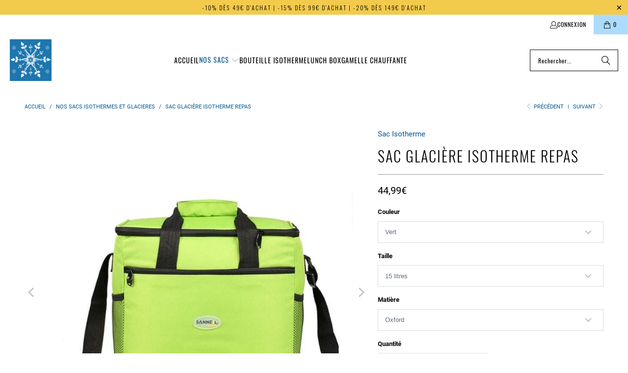

--- FILE ---
content_type: text/html; charset=utf-8
request_url: https://sacisotherme.com/collections/sac/products/sac-glaciere-isotherme
body_size: 36161
content:


 <!DOCTYPE html>
<html class="no-js no-touch" lang="fr"> <head> <script>
    window.Store = window.Store || {};
    window.Store.id = 27495104579;</script> <meta charset="utf-8"> <meta http-equiv="cleartype" content="on"> <meta name="robots" content="index,follow"> <!-- Mobile Specific Metas --> <meta name="HandheldFriendly" content="True"> <meta name="MobileOptimized" content="320"> <meta name="viewport" content="width=device-width,initial-scale=1"> <meta name="theme-color" content="#ffffff"> <title>
      Sac Glacière Isotherme | Sac Isotherme</title> <meta name="description" content="La meilleure glacière isotherme est celle que vous devez avoir. Ce sac réfrigérant a une grande capacité et est disponible en 15 litres dans plusieurs couleurs."/> <!-- Preconnect Domains --> <link rel="preconnect" href="https://fonts.shopifycdn.com" /> <link rel="preconnect" href="https://cdn.shopify.com" /> <link rel="preconnect" href="https://v.shopify.com" /> <link rel="preconnect" href="https://cdn.shopifycloud.com" /> <link rel="preconnect" href="https://monorail-edge.shopifysvc.com"> <!-- fallback for browsers that don't support preconnect --> <link rel="dns-prefetch" href="https://fonts.shopifycdn.com" /> <link rel="dns-prefetch" href="https://cdn.shopify.com" /> <link rel="dns-prefetch" href="https://v.shopify.com" /> <link rel="dns-prefetch" href="https://cdn.shopifycloud.com" /> <link rel="dns-prefetch" href="https://monorail-edge.shopifysvc.com"> <!-- Preload Assets --> <link rel="preload" href="//sacisotherme.com/cdn/shop/t/19/assets/fancybox.css?v=19278034316635137701686814686" as="style"> <link rel="preload" href="//sacisotherme.com/cdn/shop/t/19/assets/styles.css?v=86045259016371483991735245468" as="style"> <link rel="preload" href="//sacisotherme.com/cdn/shop/t/19/assets/jquery.min.js?v=81049236547974671631686814686" as="script"> <link rel="preload" href="//sacisotherme.com/cdn/shop/t/19/assets/vendors.js?v=116787145737697578771686814686" as="script"> <link rel="preload" href="//sacisotherme.com/cdn/shop/t/19/assets/sections.js?v=92026143547309167601686814706" as="script"> <link rel="preload" href="//sacisotherme.com/cdn/shop/t/19/assets/utilities.js?v=28671549812804791441686814705" as="script"> <link rel="preload" href="//sacisotherme.com/cdn/shop/t/19/assets/app.js?v=177844913793715598101686814705" as="script"> <!-- Stylesheet for Fancybox library --> <link href="//sacisotherme.com/cdn/shop/t/19/assets/fancybox.css?v=19278034316635137701686814686" rel="stylesheet" type="text/css" media="all" /> <!-- Stylesheets for Turbo --> <link href="//sacisotherme.com/cdn/shop/t/19/assets/styles.css?v=86045259016371483991735245468" rel="stylesheet" type="text/css" media="all" /> <script>
      window.lazySizesConfig = window.lazySizesConfig || {};

      lazySizesConfig.expand = 300;
      lazySizesConfig.loadHidden = false;

      /*! lazysizes - v5.2.2 - bgset plugin */
      !function(e,t){var a=function(){t(e.lazySizes),e.removeEventListener("lazyunveilread",a,!0)};t=t.bind(null,e,e.document),"object"==typeof module&&module.exports?t(require("lazysizes")):"function"==typeof define&&define.amd?define(["lazysizes"],t):e.lazySizes?a():e.addEventListener("lazyunveilread",a,!0)}(window,function(e,z,g){"use strict";var c,y,b,f,i,s,n,v,m;e.addEventListener&&(c=g.cfg,y=/\s+/g,b=/\s*\|\s+|\s+\|\s*/g,f=/^(.+?)(?:\s+\[\s*(.+?)\s*\])(?:\s+\[\s*(.+?)\s*\])?$/,i=/^\s*\(*\s*type\s*:\s*(.+?)\s*\)*\s*$/,s=/\(|\)|'/,n={contain:1,cover:1},v=function(e,t){var a;t&&((a=t.match(i))&&a[1]?e.setAttribute("type",a[1]):e.setAttribute("media",c.customMedia[t]||t))},m=function(e){var t,a,i,r;e.target._lazybgset&&(a=(t=e.target)._lazybgset,(i=t.currentSrc||t.src)&&((r=g.fire(a,"bgsetproxy",{src:i,useSrc:s.test(i)?JSON.stringify(i):i})).defaultPrevented||(a.style.backgroundImage="url("+r.detail.useSrc+")")),t._lazybgsetLoading&&(g.fire(a,"_lazyloaded",{},!1,!0),delete t._lazybgsetLoading))},addEventListener("lazybeforeunveil",function(e){var t,a,i,r,s,n,l,d,o,u;!e.defaultPrevented&&(t=e.target.getAttribute("data-bgset"))&&(o=e.target,(u=z.createElement("img")).alt="",u._lazybgsetLoading=!0,e.detail.firesLoad=!0,a=t,i=o,r=u,s=z.createElement("picture"),n=i.getAttribute(c.sizesAttr),l=i.getAttribute("data-ratio"),d=i.getAttribute("data-optimumx"),i._lazybgset&&i._lazybgset.parentNode==i&&i.removeChild(i._lazybgset),Object.defineProperty(r,"_lazybgset",{value:i,writable:!0}),Object.defineProperty(i,"_lazybgset",{value:s,writable:!0}),a=a.replace(y," ").split(b),s.style.display="none",r.className=c.lazyClass,1!=a.length||n||(n="auto"),a.forEach(function(e){var t,a=z.createElement("source");n&&"auto"!=n&&a.setAttribute("sizes",n),(t=e.match(f))?(a.setAttribute(c.srcsetAttr,t[1]),v(a,t[2]),v(a,t[3])):a.setAttribute(c.srcsetAttr,e),s.appendChild(a)}),n&&(r.setAttribute(c.sizesAttr,n),i.removeAttribute(c.sizesAttr),i.removeAttribute("sizes")),d&&r.setAttribute("data-optimumx",d),l&&r.setAttribute("data-ratio",l),s.appendChild(r),i.appendChild(s),setTimeout(function(){g.loader.unveil(u),g.rAF(function(){g.fire(u,"_lazyloaded",{},!0,!0),u.complete&&m({target:u})})}))}),z.addEventListener("load",m,!0),e.addEventListener("lazybeforesizes",function(e){var t,a,i,r;e.detail.instance==g&&e.target._lazybgset&&e.detail.dataAttr&&(t=e.target._lazybgset,i=t,r=(getComputedStyle(i)||{getPropertyValue:function(){}}).getPropertyValue("background-size"),!n[r]&&n[i.style.backgroundSize]&&(r=i.style.backgroundSize),n[a=r]&&(e.target._lazysizesParentFit=a,g.rAF(function(){e.target.setAttribute("data-parent-fit",a),e.target._lazysizesParentFit&&delete e.target._lazysizesParentFit})))},!0),z.documentElement.addEventListener("lazybeforesizes",function(e){var t,a;!e.defaultPrevented&&e.target._lazybgset&&e.detail.instance==g&&(e.detail.width=(t=e.target._lazybgset,a=g.gW(t,t.parentNode),(!t._lazysizesWidth||a>t._lazysizesWidth)&&(t._lazysizesWidth=a),t._lazysizesWidth))}))});

      /*! lazysizes - v5.2.2 */
      !function(e){var t=function(u,D,f){"use strict";var k,H;if(function(){var e;var t={lazyClass:"lazyload",loadedClass:"lazyloaded",loadingClass:"lazyloading",preloadClass:"lazypreload",errorClass:"lazyerror",autosizesClass:"lazyautosizes",srcAttr:"data-src",srcsetAttr:"data-srcset",sizesAttr:"data-sizes",minSize:40,customMedia:{},init:true,expFactor:1.5,hFac:.8,loadMode:2,loadHidden:true,ricTimeout:0,throttleDelay:125};H=u.lazySizesConfig||u.lazysizesConfig||{};for(e in t){if(!(e in H)){H[e]=t[e]}}}(),!D||!D.getElementsByClassName){return{init:function(){},cfg:H,noSupport:true}}var O=D.documentElement,a=u.HTMLPictureElement,P="addEventListener",$="getAttribute",q=u[P].bind(u),I=u.setTimeout,U=u.requestAnimationFrame||I,l=u.requestIdleCallback,j=/^picture$/i,r=["load","error","lazyincluded","_lazyloaded"],i={},G=Array.prototype.forEach,J=function(e,t){if(!i[t]){i[t]=new RegExp("(\\s|^)"+t+"(\\s|$)")}return i[t].test(e[$]("class")||"")&&i[t]},K=function(e,t){if(!J(e,t)){e.setAttribute("class",(e[$]("class")||"").trim()+" "+t)}},Q=function(e,t){var i;if(i=J(e,t)){e.setAttribute("class",(e[$]("class")||"").replace(i," "))}},V=function(t,i,e){var a=e?P:"removeEventListener";if(e){V(t,i)}r.forEach(function(e){t[a](e,i)})},X=function(e,t,i,a,r){var n=D.createEvent("Event");if(!i){i={}}i.instance=k;n.initEvent(t,!a,!r);n.detail=i;e.dispatchEvent(n);return n},Y=function(e,t){var i;if(!a&&(i=u.picturefill||H.pf)){if(t&&t.src&&!e[$]("srcset")){e.setAttribute("srcset",t.src)}i({reevaluate:true,elements:[e]})}else if(t&&t.src){e.src=t.src}},Z=function(e,t){return(getComputedStyle(e,null)||{})[t]},s=function(e,t,i){i=i||e.offsetWidth;while(i<H.minSize&&t&&!e._lazysizesWidth){i=t.offsetWidth;t=t.parentNode}return i},ee=function(){var i,a;var t=[];var r=[];var n=t;var s=function(){var e=n;n=t.length?r:t;i=true;a=false;while(e.length){e.shift()()}i=false};var e=function(e,t){if(i&&!t){e.apply(this,arguments)}else{n.push(e);if(!a){a=true;(D.hidden?I:U)(s)}}};e._lsFlush=s;return e}(),te=function(i,e){return e?function(){ee(i)}:function(){var e=this;var t=arguments;ee(function(){i.apply(e,t)})}},ie=function(e){var i;var a=0;var r=H.throttleDelay;var n=H.ricTimeout;var t=function(){i=false;a=f.now();e()};var s=l&&n>49?function(){l(t,{timeout:n});if(n!==H.ricTimeout){n=H.ricTimeout}}:te(function(){I(t)},true);return function(e){var t;if(e=e===true){n=33}if(i){return}i=true;t=r-(f.now()-a);if(t<0){t=0}if(e||t<9){s()}else{I(s,t)}}},ae=function(e){var t,i;var a=99;var r=function(){t=null;e()};var n=function(){var e=f.now()-i;if(e<a){I(n,a-e)}else{(l||r)(r)}};return function(){i=f.now();if(!t){t=I(n,a)}}},e=function(){var v,m,c,h,e;var y,z,g,p,C,b,A;var n=/^img$/i;var d=/^iframe$/i;var E="onscroll"in u&&!/(gle|ing)bot/.test(navigator.userAgent);var _=0;var w=0;var N=0;var M=-1;var x=function(e){N--;if(!e||N<0||!e.target){N=0}};var W=function(e){if(A==null){A=Z(D.body,"visibility")=="hidden"}return A||!(Z(e.parentNode,"visibility")=="hidden"&&Z(e,"visibility")=="hidden")};var S=function(e,t){var i;var a=e;var r=W(e);g-=t;b+=t;p-=t;C+=t;while(r&&(a=a.offsetParent)&&a!=D.body&&a!=O){r=(Z(a,"opacity")||1)>0;if(r&&Z(a,"overflow")!="visible"){i=a.getBoundingClientRect();r=C>i.left&&p<i.right&&b>i.top-1&&g<i.bottom+1}}return r};var t=function(){var e,t,i,a,r,n,s,l,o,u,f,c;var d=k.elements;if((h=H.loadMode)&&N<8&&(e=d.length)){t=0;M++;for(;t<e;t++){if(!d[t]||d[t]._lazyRace){continue}if(!E||k.prematureUnveil&&k.prematureUnveil(d[t])){R(d[t]);continue}if(!(l=d[t][$]("data-expand"))||!(n=l*1)){n=w}if(!u){u=!H.expand||H.expand<1?O.clientHeight>500&&O.clientWidth>500?500:370:H.expand;k._defEx=u;f=u*H.expFactor;c=H.hFac;A=null;if(w<f&&N<1&&M>2&&h>2&&!D.hidden){w=f;M=0}else if(h>1&&M>1&&N<6){w=u}else{w=_}}if(o!==n){y=innerWidth+n*c;z=innerHeight+n;s=n*-1;o=n}i=d[t].getBoundingClientRect();if((b=i.bottom)>=s&&(g=i.top)<=z&&(C=i.right)>=s*c&&(p=i.left)<=y&&(b||C||p||g)&&(H.loadHidden||W(d[t]))&&(m&&N<3&&!l&&(h<3||M<4)||S(d[t],n))){R(d[t]);r=true;if(N>9){break}}else if(!r&&m&&!a&&N<4&&M<4&&h>2&&(v[0]||H.preloadAfterLoad)&&(v[0]||!l&&(b||C||p||g||d[t][$](H.sizesAttr)!="auto"))){a=v[0]||d[t]}}if(a&&!r){R(a)}}};var i=ie(t);var B=function(e){var t=e.target;if(t._lazyCache){delete t._lazyCache;return}x(e);K(t,H.loadedClass);Q(t,H.loadingClass);V(t,L);X(t,"lazyloaded")};var a=te(B);var L=function(e){a({target:e.target})};var T=function(t,i){try{t.contentWindow.location.replace(i)}catch(e){t.src=i}};var F=function(e){var t;var i=e[$](H.srcsetAttr);if(t=H.customMedia[e[$]("data-media")||e[$]("media")]){e.setAttribute("media",t)}if(i){e.setAttribute("srcset",i)}};var s=te(function(t,e,i,a,r){var n,s,l,o,u,f;if(!(u=X(t,"lazybeforeunveil",e)).defaultPrevented){if(a){if(i){K(t,H.autosizesClass)}else{t.setAttribute("sizes",a)}}s=t[$](H.srcsetAttr);n=t[$](H.srcAttr);if(r){l=t.parentNode;o=l&&j.test(l.nodeName||"")}f=e.firesLoad||"src"in t&&(s||n||o);u={target:t};K(t,H.loadingClass);if(f){clearTimeout(c);c=I(x,2500);V(t,L,true)}if(o){G.call(l.getElementsByTagName("source"),F)}if(s){t.setAttribute("srcset",s)}else if(n&&!o){if(d.test(t.nodeName)){T(t,n)}else{t.src=n}}if(r&&(s||o)){Y(t,{src:n})}}if(t._lazyRace){delete t._lazyRace}Q(t,H.lazyClass);ee(function(){var e=t.complete&&t.naturalWidth>1;if(!f||e){if(e){K(t,"ls-is-cached")}B(u);t._lazyCache=true;I(function(){if("_lazyCache"in t){delete t._lazyCache}},9)}if(t.loading=="lazy"){N--}},true)});var R=function(e){if(e._lazyRace){return}var t;var i=n.test(e.nodeName);var a=i&&(e[$](H.sizesAttr)||e[$]("sizes"));var r=a=="auto";if((r||!m)&&i&&(e[$]("src")||e.srcset)&&!e.complete&&!J(e,H.errorClass)&&J(e,H.lazyClass)){return}t=X(e,"lazyunveilread").detail;if(r){re.updateElem(e,true,e.offsetWidth)}e._lazyRace=true;N++;s(e,t,r,a,i)};var r=ae(function(){H.loadMode=3;i()});var l=function(){if(H.loadMode==3){H.loadMode=2}r()};var o=function(){if(m){return}if(f.now()-e<999){I(o,999);return}m=true;H.loadMode=3;i();q("scroll",l,true)};return{_:function(){e=f.now();k.elements=D.getElementsByClassName(H.lazyClass);v=D.getElementsByClassName(H.lazyClass+" "+H.preloadClass);q("scroll",i,true);q("resize",i,true);q("pageshow",function(e){if(e.persisted){var t=D.querySelectorAll("."+H.loadingClass);if(t.length&&t.forEach){U(function(){t.forEach(function(e){if(e.complete){R(e)}})})}}});if(u.MutationObserver){new MutationObserver(i).observe(O,{childList:true,subtree:true,attributes:true})}else{O[P]("DOMNodeInserted",i,true);O[P]("DOMAttrModified",i,true);setInterval(i,999)}q("hashchange",i,true);["focus","mouseover","click","load","transitionend","animationend"].forEach(function(e){D[P](e,i,true)});if(/d$|^c/.test(D.readyState)){o()}else{q("load",o);D[P]("DOMContentLoaded",i);I(o,2e4)}if(k.elements.length){t();ee._lsFlush()}else{i()}},checkElems:i,unveil:R,_aLSL:l}}(),re=function(){var i;var n=te(function(e,t,i,a){var r,n,s;e._lazysizesWidth=a;a+="px";e.setAttribute("sizes",a);if(j.test(t.nodeName||"")){r=t.getElementsByTagName("source");for(n=0,s=r.length;n<s;n++){r[n].setAttribute("sizes",a)}}if(!i.detail.dataAttr){Y(e,i.detail)}});var a=function(e,t,i){var a;var r=e.parentNode;if(r){i=s(e,r,i);a=X(e,"lazybeforesizes",{width:i,dataAttr:!!t});if(!a.defaultPrevented){i=a.detail.width;if(i&&i!==e._lazysizesWidth){n(e,r,a,i)}}}};var e=function(){var e;var t=i.length;if(t){e=0;for(;e<t;e++){a(i[e])}}};var t=ae(e);return{_:function(){i=D.getElementsByClassName(H.autosizesClass);q("resize",t)},checkElems:t,updateElem:a}}(),t=function(){if(!t.i&&D.getElementsByClassName){t.i=true;re._();e._()}};return I(function(){H.init&&t()}),k={cfg:H,autoSizer:re,loader:e,init:t,uP:Y,aC:K,rC:Q,hC:J,fire:X,gW:s,rAF:ee}}(e,e.document,Date);e.lazySizes=t,"object"==typeof module&&module.exports&&(module.exports=t)}("undefined"!=typeof window?window:{});</script> <!-- Icons --> <link rel="shortcut icon" type="image/x-icon" href="//sacisotherme.com/cdn/shop/files/Favicon_Sac_Isotherme_668d8640-001e-47e5-97b9-2dc4377ebcfb_180x180.png?v=1738605784"> <link rel="apple-touch-icon" href="//sacisotherme.com/cdn/shop/files/Favicon_Sac_Isotherme_668d8640-001e-47e5-97b9-2dc4377ebcfb_180x180.png?v=1738605784"/> <link rel="apple-touch-icon" sizes="57x57" href="//sacisotherme.com/cdn/shop/files/Favicon_Sac_Isotherme_668d8640-001e-47e5-97b9-2dc4377ebcfb_57x57.png?v=1738605784"/> <link rel="apple-touch-icon" sizes="60x60" href="//sacisotherme.com/cdn/shop/files/Favicon_Sac_Isotherme_668d8640-001e-47e5-97b9-2dc4377ebcfb_60x60.png?v=1738605784"/> <link rel="apple-touch-icon" sizes="72x72" href="//sacisotherme.com/cdn/shop/files/Favicon_Sac_Isotherme_668d8640-001e-47e5-97b9-2dc4377ebcfb_72x72.png?v=1738605784"/> <link rel="apple-touch-icon" sizes="76x76" href="//sacisotherme.com/cdn/shop/files/Favicon_Sac_Isotherme_668d8640-001e-47e5-97b9-2dc4377ebcfb_76x76.png?v=1738605784"/> <link rel="apple-touch-icon" sizes="114x114" href="//sacisotherme.com/cdn/shop/files/Favicon_Sac_Isotherme_668d8640-001e-47e5-97b9-2dc4377ebcfb_114x114.png?v=1738605784"/> <link rel="apple-touch-icon" sizes="180x180" href="//sacisotherme.com/cdn/shop/files/Favicon_Sac_Isotherme_668d8640-001e-47e5-97b9-2dc4377ebcfb_180x180.png?v=1738605784"/> <link rel="apple-touch-icon" sizes="228x228" href="//sacisotherme.com/cdn/shop/files/Favicon_Sac_Isotherme_668d8640-001e-47e5-97b9-2dc4377ebcfb_228x228.png?v=1738605784"/> <link rel="canonical" href="https://sacisotherme.com/products/sac-glaciere-isotherme"/> <script src="//sacisotherme.com/cdn/shop/t/19/assets/jquery.min.js?v=81049236547974671631686814686" defer></script> <script>
      window.PXUTheme = window.PXUTheme || {};
      window.PXUTheme.version = '9.0.0';
      window.PXUTheme.name = 'Turbo';</script>
    


    
<template id="price-ui"><span class="price " data-price></span><span class="compare-at-price" data-compare-at-price></span><span class="unit-pricing" data-unit-pricing></span></template> <template id="price-ui-badge"><div class="price-ui-badge__sticker price-ui-badge__sticker--"> <span class="price-ui-badge__sticker-text" data-badge></span></div></template> <template id="price-ui__price"><span class="money" data-price></span></template> <template id="price-ui__price-range"><span class="price-min" data-price-min><span class="money" data-price></span></span> - <span class="price-max" data-price-max><span class="money" data-price></span></span></template> <template id="price-ui__unit-pricing"><span class="unit-quantity" data-unit-quantity></span> | <span class="unit-price" data-unit-price><span class="money" data-price></span></span> / <span class="unit-measurement" data-unit-measurement></span></template> <template id="price-ui-badge__percent-savings-range">Économiser jusqu'à <span data-price-percent></span>%</template> <template id="price-ui-badge__percent-savings">Sauvegarder <span data-price-percent></span>%</template> <template id="price-ui-badge__price-savings-range">Économiser jusqu'à <span class="money" data-price></span></template> <template id="price-ui-badge__price-savings">Enregistrer <span class="money" data-price></span></template> <template id="price-ui-badge__on-sale">Soldes</template> <template id="price-ui-badge__sold-out">Épuisé</template> <template id="price-ui-badge__in-stock">En stock</template> <script>
      
window.PXUTheme = window.PXUTheme || {};


window.PXUTheme.theme_settings = {};
window.PXUTheme.currency = {};
window.PXUTheme.routes = window.PXUTheme.routes || {};


window.PXUTheme.theme_settings.display_tos_checkbox = false;
window.PXUTheme.theme_settings.go_to_checkout = true;
window.PXUTheme.theme_settings.cart_action = "ajax";
window.PXUTheme.theme_settings.cart_shipping_calculator = false;


window.PXUTheme.theme_settings.collection_swatches = false;
window.PXUTheme.theme_settings.collection_secondary_image = true;


window.PXUTheme.currency.show_multiple_currencies = false;
window.PXUTheme.currency.shop_currency = "EUR";
window.PXUTheme.currency.default_currency = "EUR";
window.PXUTheme.currency.display_format = "money_format";
window.PXUTheme.currency.money_format = "{{amount_with_comma_separator}}€";
window.PXUTheme.currency.money_format_no_currency = "{{amount_with_comma_separator}}€";
window.PXUTheme.currency.money_format_currency = "{{amount_with_comma_separator}} EUR";
window.PXUTheme.currency.native_multi_currency = false;
window.PXUTheme.currency.iso_code = "EUR";
window.PXUTheme.currency.symbol = "€";


window.PXUTheme.theme_settings.display_inventory_left = false;
window.PXUTheme.theme_settings.inventory_threshold = 10;
window.PXUTheme.theme_settings.limit_quantity = false;


window.PXUTheme.theme_settings.menu_position = null;


window.PXUTheme.theme_settings.newsletter_popup = true;
window.PXUTheme.theme_settings.newsletter_popup_days = "30";
window.PXUTheme.theme_settings.newsletter_popup_mobile = false;
window.PXUTheme.theme_settings.newsletter_popup_seconds = 10;


window.PXUTheme.theme_settings.pagination_type = "load_more_button";


window.PXUTheme.theme_settings.enable_shopify_collection_badges = false;
window.PXUTheme.theme_settings.quick_shop_thumbnail_position = null;
window.PXUTheme.theme_settings.product_form_style = "select";
window.PXUTheme.theme_settings.sale_banner_enabled = true;
window.PXUTheme.theme_settings.display_savings = true;
window.PXUTheme.theme_settings.display_sold_out_price = true;
window.PXUTheme.theme_settings.free_text = "Gratuit";
window.PXUTheme.theme_settings.video_looping = null;
window.PXUTheme.theme_settings.quick_shop_style = "popup";
window.PXUTheme.theme_settings.hover_enabled = false;


window.PXUTheme.routes.cart_url = "/cart";
window.PXUTheme.routes.root_url = "/";
window.PXUTheme.routes.search_url = "/search";
window.PXUTheme.routes.all_products_collection_url = "/collections/all";
window.PXUTheme.routes.product_recommendations_url = "/recommendations/products";
window.PXUTheme.routes.predictive_search_url = "/search/suggest";


window.PXUTheme.theme_settings.image_loading_style = "blur-up";


window.PXUTheme.theme_settings.enable_autocomplete = true;


window.PXUTheme.theme_settings.page_dots_enabled = false;
window.PXUTheme.theme_settings.slideshow_arrow_size = "light";


window.PXUTheme.theme_settings.quick_shop_enabled = false;


window.PXUTheme.translation = {};


window.PXUTheme.translation.agree_to_terms_warning = "Vous devez accepter les termes et conditions à la caisse.";
window.PXUTheme.translation.one_item_left = "produit en stock";
window.PXUTheme.translation.items_left_text = "produits en stock";
window.PXUTheme.translation.cart_savings_text = "Économisez";
window.PXUTheme.translation.cart_discount_text = "Remise";
window.PXUTheme.translation.cart_subtotal_text = "Sous-total";
window.PXUTheme.translation.cart_remove_text = "Supprimer";
window.PXUTheme.translation.cart_free_text = "Libérer";


window.PXUTheme.translation.newsletter_success_text = "Merci de vous être inscrit(e) à notre liste de diffusion !";


window.PXUTheme.translation.notify_email = "Saisissez votre adresse e-mail...";
window.PXUTheme.translation.notify_email_value = "Translation missing: fr.contact.fields.email";
window.PXUTheme.translation.notify_email_send = "Envoyer";
window.PXUTheme.translation.notify_message_first = "Merci de me contacter lorsque ";
window.PXUTheme.translation.notify_message_last = " est disponible à nouveau - ";
window.PXUTheme.translation.notify_success_text = "Merci ! Nous vous contacterons lorsque ce produit sera de nouveau disponible !";


window.PXUTheme.translation.add_to_cart = "Ajouter au panier";
window.PXUTheme.translation.coming_soon_text = "À Venir";
window.PXUTheme.translation.sold_out_text = "Épuisé";
window.PXUTheme.translation.sale_text = "Soldes";
window.PXUTheme.translation.savings_text = "Économisez";
window.PXUTheme.translation.from_text = "de";
window.PXUTheme.translation.new_text = "Nouveauté";
window.PXUTheme.translation.pre_order_text = "Pré-Commande";
window.PXUTheme.translation.unavailable_text = "Indisponible";


window.PXUTheme.translation.all_results = "Tous les résultats";
window.PXUTheme.translation.no_results = "Aucun résultat trouvé.";


window.PXUTheme.media_queries = {};
window.PXUTheme.media_queries.small = window.matchMedia( "(max-width: 480px)" );
window.PXUTheme.media_queries.medium = window.matchMedia( "(max-width: 798px)" );
window.PXUTheme.media_queries.large = window.matchMedia( "(min-width: 799px)" );
window.PXUTheme.media_queries.larger = window.matchMedia( "(min-width: 960px)" );
window.PXUTheme.media_queries.xlarge = window.matchMedia( "(min-width: 1200px)" );
window.PXUTheme.media_queries.ie10 = window.matchMedia( "all and (-ms-high-contrast: none), (-ms-high-contrast: active)" );
window.PXUTheme.media_queries.tablet = window.matchMedia( "only screen and (min-width: 799px) and (max-width: 1024px)" );
window.PXUTheme.media_queries.mobile_and_tablet = window.matchMedia( "(max-width: 1024px)" );</script> <script src="//sacisotherme.com/cdn/shop/t/19/assets/vendors.js?v=116787145737697578771686814686" defer></script> <script src="//sacisotherme.com/cdn/shop/t/19/assets/sections.js?v=92026143547309167601686814706" defer></script> <script src="//sacisotherme.com/cdn/shop/t/19/assets/utilities.js?v=28671549812804791441686814705" defer></script> <script src="//sacisotherme.com/cdn/shop/t/19/assets/app.js?v=177844913793715598101686814705" defer></script> <script src="//sacisotherme.com/cdn/shop/t/19/assets/instantclick.min.js?v=20092422000980684151686814686" data-no-instant defer></script> <script data-no-instant>
        window.addEventListener('DOMContentLoaded', function() {

          function inIframe() {
            try {
              return window.self !== window.top;
            } catch (e) {
              return true;
            }
          }

          if (!inIframe()){
            InstantClick.on('change', function(isInitialLoad) {

              $('head script[src*="shopify"]').each(function() {
                var script = document.createElement('script');
                script.type = 'text/javascript';
                script.src = $(this).attr('src');

                $('body').append(script);
              });

              $('body').removeClass('fancybox-active');
              $.fancybox.destroy();

              InstantClick.init();

            });
          }
        });</script> <script></script> <script>window.performance && window.performance.mark && window.performance.mark('shopify.content_for_header.start');</script><meta name="google-site-verification" content="t-W881S6IMJjhkhwOarNJQnNlz2g_6A1EuM1wjSwhnU">
<meta id="shopify-digital-wallet" name="shopify-digital-wallet" content="/27495104579/digital_wallets/dialog">
<link rel="alternate" hreflang="x-default" href="https://sacisotherme.com/products/sac-glaciere-isotherme">
<link rel="alternate" hreflang="fr" href="https://sacisotherme.com/products/sac-glaciere-isotherme">
<link rel="alternate" hreflang="fr-BE" href="https://sacisotherme.com/fr-be/products/sac-glaciere-isotherme">
<link rel="alternate" hreflang="fr-CA" href="https://sacisotherme.com/fr-ca/products/sac-glaciere-isotherme">
<link rel="alternate" hreflang="fr-CH" href="https://sacisotherme.com/fr-ch/products/sac-glaciere-isotherme">
<link rel="alternate" type="application/json+oembed" href="https://sacisotherme.com/products/sac-glaciere-isotherme.oembed">
<script async="async" src="/checkouts/internal/preloads.js?locale=fr-FR"></script>
<script id="shopify-features" type="application/json">{"accessToken":"1ef37c41c3c2a14d78576a37b1a2ad55","betas":["rich-media-storefront-analytics"],"domain":"sacisotherme.com","predictiveSearch":true,"shopId":27495104579,"locale":"fr"}</script>
<script>var Shopify = Shopify || {};
Shopify.shop = "sac-isotherme.myshopify.com";
Shopify.locale = "fr";
Shopify.currency = {"active":"EUR","rate":"1.0"};
Shopify.country = "FR";
Shopify.theme = {"name":"Turbo - Default","id":150337978708,"schema_name":"Turbo","schema_version":"9.0.0","theme_store_id":null,"role":"main"};
Shopify.theme.handle = "null";
Shopify.theme.style = {"id":null,"handle":null};
Shopify.cdnHost = "sacisotherme.com/cdn";
Shopify.routes = Shopify.routes || {};
Shopify.routes.root = "/";</script>
<script type="module">!function(o){(o.Shopify=o.Shopify||{}).modules=!0}(window);</script>
<script>!function(o){function n(){var o=[];function n(){o.push(Array.prototype.slice.apply(arguments))}return n.q=o,n}var t=o.Shopify=o.Shopify||{};t.loadFeatures=n(),t.autoloadFeatures=n()}(window);</script>
<script id="shop-js-analytics" type="application/json">{"pageType":"product"}</script>
<script defer="defer" async type="module" src="//sacisotherme.com/cdn/shopifycloud/shop-js/modules/v2/client.init-shop-cart-sync_C7zOiP7n.fr.esm.js"></script>
<script defer="defer" async type="module" src="//sacisotherme.com/cdn/shopifycloud/shop-js/modules/v2/chunk.common_CSlijhlg.esm.js"></script>
<script type="module">
  await import("//sacisotherme.com/cdn/shopifycloud/shop-js/modules/v2/client.init-shop-cart-sync_C7zOiP7n.fr.esm.js");
await import("//sacisotherme.com/cdn/shopifycloud/shop-js/modules/v2/chunk.common_CSlijhlg.esm.js");

  window.Shopify.SignInWithShop?.initShopCartSync?.({"fedCMEnabled":true,"windoidEnabled":true});

</script>
<script id="__st">var __st={"a":27495104579,"offset":3600,"reqid":"f0dde889-b138-451e-8899-5ccf293ee740-1768386377","pageurl":"sacisotherme.com\/collections\/sac\/products\/sac-glaciere-isotherme","u":"6957f3834dea","p":"product","rtyp":"product","rid":4516810915907};</script>
<script>window.ShopifyPaypalV4VisibilityTracking = true;</script>
<script id="captcha-bootstrap">!function(){'use strict';const t='contact',e='account',n='new_comment',o=[[t,t],['blogs',n],['comments',n],[t,'customer']],c=[[e,'customer_login'],[e,'guest_login'],[e,'recover_customer_password'],[e,'create_customer']],r=t=>t.map((([t,e])=>`form[action*='/${t}']:not([data-nocaptcha='true']) input[name='form_type'][value='${e}']`)).join(','),a=t=>()=>t?[...document.querySelectorAll(t)].map((t=>t.form)):[];function s(){const t=[...o],e=r(t);return a(e)}const i='password',u='form_key',d=['recaptcha-v3-token','g-recaptcha-response','h-captcha-response',i],f=()=>{try{return window.sessionStorage}catch{return}},m='__shopify_v',_=t=>t.elements[u];function p(t,e,n=!1){try{const o=window.sessionStorage,c=JSON.parse(o.getItem(e)),{data:r}=function(t){const{data:e,action:n}=t;return t[m]||n?{data:e,action:n}:{data:t,action:n}}(c);for(const[e,n]of Object.entries(r))t.elements[e]&&(t.elements[e].value=n);n&&o.removeItem(e)}catch(o){console.error('form repopulation failed',{error:o})}}const l='form_type',E='cptcha';function T(t){t.dataset[E]=!0}const w=window,h=w.document,L='Shopify',v='ce_forms',y='captcha';let A=!1;((t,e)=>{const n=(g='f06e6c50-85a8-45c8-87d0-21a2b65856fe',I='https://cdn.shopify.com/shopifycloud/storefront-forms-hcaptcha/ce_storefront_forms_captcha_hcaptcha.v1.5.2.iife.js',D={infoText:'Protégé par hCaptcha',privacyText:'Confidentialité',termsText:'Conditions'},(t,e,n)=>{const o=w[L][v],c=o.bindForm;if(c)return c(t,g,e,D).then(n);var r;o.q.push([[t,g,e,D],n]),r=I,A||(h.body.append(Object.assign(h.createElement('script'),{id:'captcha-provider',async:!0,src:r})),A=!0)});var g,I,D;w[L]=w[L]||{},w[L][v]=w[L][v]||{},w[L][v].q=[],w[L][y]=w[L][y]||{},w[L][y].protect=function(t,e){n(t,void 0,e),T(t)},Object.freeze(w[L][y]),function(t,e,n,w,h,L){const[v,y,A,g]=function(t,e,n){const i=e?o:[],u=t?c:[],d=[...i,...u],f=r(d),m=r(i),_=r(d.filter((([t,e])=>n.includes(e))));return[a(f),a(m),a(_),s()]}(w,h,L),I=t=>{const e=t.target;return e instanceof HTMLFormElement?e:e&&e.form},D=t=>v().includes(t);t.addEventListener('submit',(t=>{const e=I(t);if(!e)return;const n=D(e)&&!e.dataset.hcaptchaBound&&!e.dataset.recaptchaBound,o=_(e),c=g().includes(e)&&(!o||!o.value);(n||c)&&t.preventDefault(),c&&!n&&(function(t){try{if(!f())return;!function(t){const e=f();if(!e)return;const n=_(t);if(!n)return;const o=n.value;o&&e.removeItem(o)}(t);const e=Array.from(Array(32),(()=>Math.random().toString(36)[2])).join('');!function(t,e){_(t)||t.append(Object.assign(document.createElement('input'),{type:'hidden',name:u})),t.elements[u].value=e}(t,e),function(t,e){const n=f();if(!n)return;const o=[...t.querySelectorAll(`input[type='${i}']`)].map((({name:t})=>t)),c=[...d,...o],r={};for(const[a,s]of new FormData(t).entries())c.includes(a)||(r[a]=s);n.setItem(e,JSON.stringify({[m]:1,action:t.action,data:r}))}(t,e)}catch(e){console.error('failed to persist form',e)}}(e),e.submit())}));const S=(t,e)=>{t&&!t.dataset[E]&&(n(t,e.some((e=>e===t))),T(t))};for(const o of['focusin','change'])t.addEventListener(o,(t=>{const e=I(t);D(e)&&S(e,y())}));const B=e.get('form_key'),M=e.get(l),P=B&&M;t.addEventListener('DOMContentLoaded',(()=>{const t=y();if(P)for(const e of t)e.elements[l].value===M&&p(e,B);[...new Set([...A(),...v().filter((t=>'true'===t.dataset.shopifyCaptcha))])].forEach((e=>S(e,t)))}))}(h,new URLSearchParams(w.location.search),n,t,e,['guest_login'])})(!0,!1)}();</script>
<script integrity="sha256-4kQ18oKyAcykRKYeNunJcIwy7WH5gtpwJnB7kiuLZ1E=" data-source-attribution="shopify.loadfeatures" defer="defer" src="//sacisotherme.com/cdn/shopifycloud/storefront/assets/storefront/load_feature-a0a9edcb.js" crossorigin="anonymous"></script>
<script data-source-attribution="shopify.dynamic_checkout.dynamic.init">var Shopify=Shopify||{};Shopify.PaymentButton=Shopify.PaymentButton||{isStorefrontPortableWallets:!0,init:function(){window.Shopify.PaymentButton.init=function(){};var t=document.createElement("script");t.src="https://sacisotherme.com/cdn/shopifycloud/portable-wallets/latest/portable-wallets.fr.js",t.type="module",document.head.appendChild(t)}};
</script>
<script data-source-attribution="shopify.dynamic_checkout.buyer_consent">
  function portableWalletsHideBuyerConsent(e){var t=document.getElementById("shopify-buyer-consent"),n=document.getElementById("shopify-subscription-policy-button");t&&n&&(t.classList.add("hidden"),t.setAttribute("aria-hidden","true"),n.removeEventListener("click",e))}function portableWalletsShowBuyerConsent(e){var t=document.getElementById("shopify-buyer-consent"),n=document.getElementById("shopify-subscription-policy-button");t&&n&&(t.classList.remove("hidden"),t.removeAttribute("aria-hidden"),n.addEventListener("click",e))}window.Shopify?.PaymentButton&&(window.Shopify.PaymentButton.hideBuyerConsent=portableWalletsHideBuyerConsent,window.Shopify.PaymentButton.showBuyerConsent=portableWalletsShowBuyerConsent);
</script>
<script>
  function portableWalletsCleanup(e){e&&e.src&&console.error("Failed to load portable wallets script "+e.src);var t=document.querySelectorAll("shopify-accelerated-checkout .shopify-payment-button__skeleton, shopify-accelerated-checkout-cart .wallet-cart-button__skeleton"),e=document.getElementById("shopify-buyer-consent");for(let e=0;e<t.length;e++)t[e].remove();e&&e.remove()}function portableWalletsNotLoadedAsModule(e){e instanceof ErrorEvent&&"string"==typeof e.message&&e.message.includes("import.meta")&&"string"==typeof e.filename&&e.filename.includes("portable-wallets")&&(window.removeEventListener("error",portableWalletsNotLoadedAsModule),window.Shopify.PaymentButton.failedToLoad=e,"loading"===document.readyState?document.addEventListener("DOMContentLoaded",window.Shopify.PaymentButton.init):window.Shopify.PaymentButton.init())}window.addEventListener("error",portableWalletsNotLoadedAsModule);
</script>

<script type="module" src="https://sacisotherme.com/cdn/shopifycloud/portable-wallets/latest/portable-wallets.fr.js" onError="portableWalletsCleanup(this)" crossorigin="anonymous"></script>
<script nomodule>
  document.addEventListener("DOMContentLoaded", portableWalletsCleanup);
</script>

<script id='scb4127' type='text/javascript' async='' src='https://sacisotherme.com/cdn/shopifycloud/privacy-banner/storefront-banner.js'></script><link id="shopify-accelerated-checkout-styles" rel="stylesheet" media="screen" href="https://sacisotherme.com/cdn/shopifycloud/portable-wallets/latest/accelerated-checkout-backwards-compat.css" crossorigin="anonymous">
<style id="shopify-accelerated-checkout-cart">
        #shopify-buyer-consent {
  margin-top: 1em;
  display: inline-block;
  width: 100%;
}

#shopify-buyer-consent.hidden {
  display: none;
}

#shopify-subscription-policy-button {
  background: none;
  border: none;
  padding: 0;
  text-decoration: underline;
  font-size: inherit;
  cursor: pointer;
}

#shopify-subscription-policy-button::before {
  box-shadow: none;
}

      </style>

<script>window.performance && window.performance.mark && window.performance.mark('shopify.content_for_header.end');</script>

    

<meta name="author" content="Sac Isotherme">
<meta property="og:url" content="https://sacisotherme.com/products/sac-glaciere-isotherme">
<meta property="og:site_name" content="Sac Isotherme"> <meta property="og:type" content="product"> <meta property="og:title" content="Sac Glacière Isotherme Repas"> <meta property="og:image" content="https://sacisotherme.com/cdn/shop/files/sac-glaciere-isotherme-repas-14435879321667_600x.jpg?v=1713401427"> <meta property="og:image:secure_url" content="https://sacisotherme.com/cdn/shop/files/sac-glaciere-isotherme-repas-14435879321667_600x.jpg?v=1713401427"> <meta property="og:image:width" content="800"> <meta property="og:image:height" content="800"> <meta property="og:image" content="https://sacisotherme.com/cdn/shop/files/sac-glaciere-isotherme-repas-14435879223363_600x.jpg?v=1713401070"> <meta property="og:image:secure_url" content="https://sacisotherme.com/cdn/shop/files/sac-glaciere-isotherme-repas-14435879223363_600x.jpg?v=1713401070"> <meta property="og:image:width" content="800"> <meta property="og:image:height" content="800"> <meta property="og:image" content="https://sacisotherme.com/cdn/shop/files/sac-glaciere-isotherme-repas-14435879256131_600x.jpg?v=1713401422"> <meta property="og:image:secure_url" content="https://sacisotherme.com/cdn/shop/files/sac-glaciere-isotherme-repas-14435879256131_600x.jpg?v=1713401422"> <meta property="og:image:width" content="800"> <meta property="og:image:height" content="800"> <meta property="product:price:amount" content="44,99"> <meta property="product:price:currency" content="EUR"> <meta property="og:description" content="La meilleure glacière isotherme est celle que vous devez avoir. Ce sac réfrigérant a une grande capacité et est disponible en 15 litres dans plusieurs couleurs.">




<meta name="twitter:card" content="summary"> <meta name="twitter:title" content="Sac Glacière Isotherme Repas"> <meta name="twitter:description" content="La meilleure glacière isotherme est celle que vous devez avoir. Ce sac réfrigérant a une grande capacité et est disponible en 15 litres dans plusieurs couleurs. Un sac glacière isotherme peut être utilisé pour les pique-niques, les vacances, les voyages ou toute autre occasion où vous souhaitez garder vos repas et vos boissons au frais. Comme son nom l&#39;indique, ce sac isotherme grand volume dispose d&#39;un grand compartiment intérieur zippé pour optimiser la température ambiante. Si vous désirez un sac isotherme grand volume, c&#39;est le sac isotherme idéal pour tous vos aliments et boissons. Il est un peu plus volumineux et plus lourd que le sac isotherme, mais tout aussi pratique. Avant de le choisir, vous devez estimer le volume nécessaire pour contenir vos aliments et le poids que vous êtes prêt à porter. Il est également important de considérer le"> <meta name="twitter:image" content="https://sacisotherme.com/cdn/shop/files/sac-glaciere-isotherme-repas-14435879321667_240x.jpg?v=1713401427"> <meta name="twitter:image:width" content="240"> <meta name="twitter:image:height" content="240"> <meta name="twitter:image:alt" content="Sac Glacière Isotherme Repas Sac Isotherme"> <link rel="prev" href="/collections/sac/products/sac-a-dos-isotherme-femme"> <link rel="next" href="/collections/sac/products/sac-isotherme-enfant-licorne"><link href="https://monorail-edge.shopifysvc.com" rel="dns-prefetch">
<script>(function(){if ("sendBeacon" in navigator && "performance" in window) {try {var session_token_from_headers = performance.getEntriesByType('navigation')[0].serverTiming.find(x => x.name == '_s').description;} catch {var session_token_from_headers = undefined;}var session_cookie_matches = document.cookie.match(/_shopify_s=([^;]*)/);var session_token_from_cookie = session_cookie_matches && session_cookie_matches.length === 2 ? session_cookie_matches[1] : "";var session_token = session_token_from_headers || session_token_from_cookie || "";function handle_abandonment_event(e) {var entries = performance.getEntries().filter(function(entry) {return /monorail-edge.shopifysvc.com/.test(entry.name);});if (!window.abandonment_tracked && entries.length === 0) {window.abandonment_tracked = true;var currentMs = Date.now();var navigation_start = performance.timing.navigationStart;var payload = {shop_id: 27495104579,url: window.location.href,navigation_start,duration: currentMs - navigation_start,session_token,page_type: "product"};window.navigator.sendBeacon("https://monorail-edge.shopifysvc.com/v1/produce", JSON.stringify({schema_id: "online_store_buyer_site_abandonment/1.1",payload: payload,metadata: {event_created_at_ms: currentMs,event_sent_at_ms: currentMs}}));}}window.addEventListener('pagehide', handle_abandonment_event);}}());</script>
<script id="web-pixels-manager-setup">(function e(e,d,r,n,o){if(void 0===o&&(o={}),!Boolean(null===(a=null===(i=window.Shopify)||void 0===i?void 0:i.analytics)||void 0===a?void 0:a.replayQueue)){var i,a;window.Shopify=window.Shopify||{};var t=window.Shopify;t.analytics=t.analytics||{};var s=t.analytics;s.replayQueue=[],s.publish=function(e,d,r){return s.replayQueue.push([e,d,r]),!0};try{self.performance.mark("wpm:start")}catch(e){}var l=function(){var e={modern:/Edge?\/(1{2}[4-9]|1[2-9]\d|[2-9]\d{2}|\d{4,})\.\d+(\.\d+|)|Firefox\/(1{2}[4-9]|1[2-9]\d|[2-9]\d{2}|\d{4,})\.\d+(\.\d+|)|Chrom(ium|e)\/(9{2}|\d{3,})\.\d+(\.\d+|)|(Maci|X1{2}).+ Version\/(15\.\d+|(1[6-9]|[2-9]\d|\d{3,})\.\d+)([,.]\d+|)( \(\w+\)|)( Mobile\/\w+|) Safari\/|Chrome.+OPR\/(9{2}|\d{3,})\.\d+\.\d+|(CPU[ +]OS|iPhone[ +]OS|CPU[ +]iPhone|CPU IPhone OS|CPU iPad OS)[ +]+(15[._]\d+|(1[6-9]|[2-9]\d|\d{3,})[._]\d+)([._]\d+|)|Android:?[ /-](13[3-9]|1[4-9]\d|[2-9]\d{2}|\d{4,})(\.\d+|)(\.\d+|)|Android.+Firefox\/(13[5-9]|1[4-9]\d|[2-9]\d{2}|\d{4,})\.\d+(\.\d+|)|Android.+Chrom(ium|e)\/(13[3-9]|1[4-9]\d|[2-9]\d{2}|\d{4,})\.\d+(\.\d+|)|SamsungBrowser\/([2-9]\d|\d{3,})\.\d+/,legacy:/Edge?\/(1[6-9]|[2-9]\d|\d{3,})\.\d+(\.\d+|)|Firefox\/(5[4-9]|[6-9]\d|\d{3,})\.\d+(\.\d+|)|Chrom(ium|e)\/(5[1-9]|[6-9]\d|\d{3,})\.\d+(\.\d+|)([\d.]+$|.*Safari\/(?![\d.]+ Edge\/[\d.]+$))|(Maci|X1{2}).+ Version\/(10\.\d+|(1[1-9]|[2-9]\d|\d{3,})\.\d+)([,.]\d+|)( \(\w+\)|)( Mobile\/\w+|) Safari\/|Chrome.+OPR\/(3[89]|[4-9]\d|\d{3,})\.\d+\.\d+|(CPU[ +]OS|iPhone[ +]OS|CPU[ +]iPhone|CPU IPhone OS|CPU iPad OS)[ +]+(10[._]\d+|(1[1-9]|[2-9]\d|\d{3,})[._]\d+)([._]\d+|)|Android:?[ /-](13[3-9]|1[4-9]\d|[2-9]\d{2}|\d{4,})(\.\d+|)(\.\d+|)|Mobile Safari.+OPR\/([89]\d|\d{3,})\.\d+\.\d+|Android.+Firefox\/(13[5-9]|1[4-9]\d|[2-9]\d{2}|\d{4,})\.\d+(\.\d+|)|Android.+Chrom(ium|e)\/(13[3-9]|1[4-9]\d|[2-9]\d{2}|\d{4,})\.\d+(\.\d+|)|Android.+(UC? ?Browser|UCWEB|U3)[ /]?(15\.([5-9]|\d{2,})|(1[6-9]|[2-9]\d|\d{3,})\.\d+)\.\d+|SamsungBrowser\/(5\.\d+|([6-9]|\d{2,})\.\d+)|Android.+MQ{2}Browser\/(14(\.(9|\d{2,})|)|(1[5-9]|[2-9]\d|\d{3,})(\.\d+|))(\.\d+|)|K[Aa][Ii]OS\/(3\.\d+|([4-9]|\d{2,})\.\d+)(\.\d+|)/},d=e.modern,r=e.legacy,n=navigator.userAgent;return n.match(d)?"modern":n.match(r)?"legacy":"unknown"}(),u="modern"===l?"modern":"legacy",c=(null!=n?n:{modern:"",legacy:""})[u],f=function(e){return[e.baseUrl,"/wpm","/b",e.hashVersion,"modern"===e.buildTarget?"m":"l",".js"].join("")}({baseUrl:d,hashVersion:r,buildTarget:u}),m=function(e){var d=e.version,r=e.bundleTarget,n=e.surface,o=e.pageUrl,i=e.monorailEndpoint;return{emit:function(e){var a=e.status,t=e.errorMsg,s=(new Date).getTime(),l=JSON.stringify({metadata:{event_sent_at_ms:s},events:[{schema_id:"web_pixels_manager_load/3.1",payload:{version:d,bundle_target:r,page_url:o,status:a,surface:n,error_msg:t},metadata:{event_created_at_ms:s}}]});if(!i)return console&&console.warn&&console.warn("[Web Pixels Manager] No Monorail endpoint provided, skipping logging."),!1;try{return self.navigator.sendBeacon.bind(self.navigator)(i,l)}catch(e){}var u=new XMLHttpRequest;try{return u.open("POST",i,!0),u.setRequestHeader("Content-Type","text/plain"),u.send(l),!0}catch(e){return console&&console.warn&&console.warn("[Web Pixels Manager] Got an unhandled error while logging to Monorail."),!1}}}}({version:r,bundleTarget:l,surface:e.surface,pageUrl:self.location.href,monorailEndpoint:e.monorailEndpoint});try{o.browserTarget=l,function(e){var d=e.src,r=e.async,n=void 0===r||r,o=e.onload,i=e.onerror,a=e.sri,t=e.scriptDataAttributes,s=void 0===t?{}:t,l=document.createElement("script"),u=document.querySelector("head"),c=document.querySelector("body");if(l.async=n,l.src=d,a&&(l.integrity=a,l.crossOrigin="anonymous"),s)for(var f in s)if(Object.prototype.hasOwnProperty.call(s,f))try{l.dataset[f]=s[f]}catch(e){}if(o&&l.addEventListener("load",o),i&&l.addEventListener("error",i),u)u.appendChild(l);else{if(!c)throw new Error("Did not find a head or body element to append the script");c.appendChild(l)}}({src:f,async:!0,onload:function(){if(!function(){var e,d;return Boolean(null===(d=null===(e=window.Shopify)||void 0===e?void 0:e.analytics)||void 0===d?void 0:d.initialized)}()){var d=window.webPixelsManager.init(e)||void 0;if(d){var r=window.Shopify.analytics;r.replayQueue.forEach((function(e){var r=e[0],n=e[1],o=e[2];d.publishCustomEvent(r,n,o)})),r.replayQueue=[],r.publish=d.publishCustomEvent,r.visitor=d.visitor,r.initialized=!0}}},onerror:function(){return m.emit({status:"failed",errorMsg:"".concat(f," has failed to load")})},sri:function(e){var d=/^sha384-[A-Za-z0-9+/=]+$/;return"string"==typeof e&&d.test(e)}(c)?c:"",scriptDataAttributes:o}),m.emit({status:"loading"})}catch(e){m.emit({status:"failed",errorMsg:(null==e?void 0:e.message)||"Unknown error"})}}})({shopId: 27495104579,storefrontBaseUrl: "https://sacisotherme.com",extensionsBaseUrl: "https://extensions.shopifycdn.com/cdn/shopifycloud/web-pixels-manager",monorailEndpoint: "https://monorail-edge.shopifysvc.com/unstable/produce_batch",surface: "storefront-renderer",enabledBetaFlags: ["2dca8a86","a0d5f9d2"],webPixelsConfigList: [{"id":"2489876820","configuration":"{\"webPixelName\":\"Judge.me\"}","eventPayloadVersion":"v1","runtimeContext":"STRICT","scriptVersion":"34ad157958823915625854214640f0bf","type":"APP","apiClientId":683015,"privacyPurposes":["ANALYTICS"],"dataSharingAdjustments":{"protectedCustomerApprovalScopes":["read_customer_email","read_customer_name","read_customer_personal_data","read_customer_phone"]}},{"id":"160235860","configuration":"{\"tagID\":\"2612409804624\"}","eventPayloadVersion":"v1","runtimeContext":"STRICT","scriptVersion":"18031546ee651571ed29edbe71a3550b","type":"APP","apiClientId":3009811,"privacyPurposes":["ANALYTICS","MARKETING","SALE_OF_DATA"],"dataSharingAdjustments":{"protectedCustomerApprovalScopes":["read_customer_address","read_customer_email","read_customer_name","read_customer_personal_data","read_customer_phone"]}},{"id":"175440212","eventPayloadVersion":"v1","runtimeContext":"LAX","scriptVersion":"1","type":"CUSTOM","privacyPurposes":["ANALYTICS"],"name":"Google Analytics tag (migrated)"},{"id":"shopify-app-pixel","configuration":"{}","eventPayloadVersion":"v1","runtimeContext":"STRICT","scriptVersion":"0450","apiClientId":"shopify-pixel","type":"APP","privacyPurposes":["ANALYTICS","MARKETING"]},{"id":"shopify-custom-pixel","eventPayloadVersion":"v1","runtimeContext":"LAX","scriptVersion":"0450","apiClientId":"shopify-pixel","type":"CUSTOM","privacyPurposes":["ANALYTICS","MARKETING"]}],isMerchantRequest: false,initData: {"shop":{"name":"Sac Isotherme","paymentSettings":{"currencyCode":"EUR"},"myshopifyDomain":"sac-isotherme.myshopify.com","countryCode":"FR","storefrontUrl":"https:\/\/sacisotherme.com"},"customer":null,"cart":null,"checkout":null,"productVariants":[{"price":{"amount":44.99,"currencyCode":"EUR"},"product":{"title":"Sac Glacière Isotherme Repas","vendor":"Sac Isotherme","id":"4516810915907","untranslatedTitle":"Sac Glacière Isotherme Repas","url":"\/products\/sac-glaciere-isotherme","type":"Sacs isothermes"},"id":"31928524865603","image":{"src":"\/\/sacisotherme.com\/cdn\/shop\/files\/sac-glaciere-isotherme-repas-14435879321667.jpg?v=1713401427"},"sku":"14:771#green","title":"Vert \/ 15 litres \/ Oxford","untranslatedTitle":"Vert \/ 15 litres \/ Oxford"},{"price":{"amount":44.99,"currencyCode":"EUR"},"product":{"title":"Sac Glacière Isotherme Repas","vendor":"Sac Isotherme","id":"4516810915907","untranslatedTitle":"Sac Glacière Isotherme Repas","url":"\/products\/sac-glaciere-isotherme","type":"Sacs isothermes"},"id":"31928524898371","image":{"src":"\/\/sacisotherme.com\/cdn\/shop\/files\/sac-glaciere-isotherme-repas-14435879223363.jpg?v=1713401070"},"sku":"14:1254#blue","title":"Bleu \/ 15 litres \/ Oxford","untranslatedTitle":"Bleu \/ 15 litres \/ Oxford"},{"price":{"amount":44.99,"currencyCode":"EUR"},"product":{"title":"Sac Glacière Isotherme Repas","vendor":"Sac Isotherme","id":"4516810915907","untranslatedTitle":"Sac Glacière Isotherme Repas","url":"\/products\/sac-glaciere-isotherme","type":"Sacs isothermes"},"id":"31928524931139","image":{"src":"\/\/sacisotherme.com\/cdn\/shop\/files\/sac-glaciere-isotherme-repas-14435879256131.jpg?v=1713401422"},"sku":"14:350852","title":"Orange \/ 15 litres \/ Oxford","untranslatedTitle":"Orange \/ 15 litres \/ Oxford"},{"price":{"amount":44.99,"currencyCode":"EUR"},"product":{"title":"Sac Glacière Isotherme Repas","vendor":"Sac Isotherme","id":"4516810915907","untranslatedTitle":"Sac Glacière Isotherme Repas","url":"\/products\/sac-glaciere-isotherme","type":"Sacs isothermes"},"id":"31928524963907","image":{"src":"\/\/sacisotherme.com\/cdn\/shop\/files\/sac-glaciere-isotherme-repas-14435879092291.jpg?v=1713401253"},"sku":"14:10","title":"Rouge \/ 15 litres \/ Oxford","untranslatedTitle":"Rouge \/ 15 litres \/ Oxford"}],"purchasingCompany":null},},"https://sacisotherme.com/cdn","7cecd0b6w90c54c6cpe92089d5m57a67346",{"modern":"","legacy":""},{"shopId":"27495104579","storefrontBaseUrl":"https:\/\/sacisotherme.com","extensionBaseUrl":"https:\/\/extensions.shopifycdn.com\/cdn\/shopifycloud\/web-pixels-manager","surface":"storefront-renderer","enabledBetaFlags":"[\"2dca8a86\", \"a0d5f9d2\"]","isMerchantRequest":"false","hashVersion":"7cecd0b6w90c54c6cpe92089d5m57a67346","publish":"custom","events":"[[\"page_viewed\",{}],[\"product_viewed\",{\"productVariant\":{\"price\":{\"amount\":44.99,\"currencyCode\":\"EUR\"},\"product\":{\"title\":\"Sac Glacière Isotherme Repas\",\"vendor\":\"Sac Isotherme\",\"id\":\"4516810915907\",\"untranslatedTitle\":\"Sac Glacière Isotherme Repas\",\"url\":\"\/products\/sac-glaciere-isotherme\",\"type\":\"Sacs isothermes\"},\"id\":\"31928524865603\",\"image\":{\"src\":\"\/\/sacisotherme.com\/cdn\/shop\/files\/sac-glaciere-isotherme-repas-14435879321667.jpg?v=1713401427\"},\"sku\":\"14:771#green\",\"title\":\"Vert \/ 15 litres \/ Oxford\",\"untranslatedTitle\":\"Vert \/ 15 litres \/ Oxford\"}}]]"});</script><script>
  window.ShopifyAnalytics = window.ShopifyAnalytics || {};
  window.ShopifyAnalytics.meta = window.ShopifyAnalytics.meta || {};
  window.ShopifyAnalytics.meta.currency = 'EUR';
  var meta = {"product":{"id":4516810915907,"gid":"gid:\/\/shopify\/Product\/4516810915907","vendor":"Sac Isotherme","type":"Sacs isothermes","handle":"sac-glaciere-isotherme","variants":[{"id":31928524865603,"price":4499,"name":"Sac Glacière Isotherme Repas - Vert \/ 15 litres \/ Oxford","public_title":"Vert \/ 15 litres \/ Oxford","sku":"14:771#green"},{"id":31928524898371,"price":4499,"name":"Sac Glacière Isotherme Repas - Bleu \/ 15 litres \/ Oxford","public_title":"Bleu \/ 15 litres \/ Oxford","sku":"14:1254#blue"},{"id":31928524931139,"price":4499,"name":"Sac Glacière Isotherme Repas - Orange \/ 15 litres \/ Oxford","public_title":"Orange \/ 15 litres \/ Oxford","sku":"14:350852"},{"id":31928524963907,"price":4499,"name":"Sac Glacière Isotherme Repas - Rouge \/ 15 litres \/ Oxford","public_title":"Rouge \/ 15 litres \/ Oxford","sku":"14:10"}],"remote":false},"page":{"pageType":"product","resourceType":"product","resourceId":4516810915907,"requestId":"f0dde889-b138-451e-8899-5ccf293ee740-1768386377"}};
  for (var attr in meta) {
    window.ShopifyAnalytics.meta[attr] = meta[attr];
  }
</script>
<script class="analytics">
  (function () {
    var customDocumentWrite = function(content) {
      var jquery = null;

      if (window.jQuery) {
        jquery = window.jQuery;
      } else if (window.Checkout && window.Checkout.$) {
        jquery = window.Checkout.$;
      }

      if (jquery) {
        jquery('body').append(content);
      }
    };

    var hasLoggedConversion = function(token) {
      if (token) {
        return document.cookie.indexOf('loggedConversion=' + token) !== -1;
      }
      return false;
    }

    var setCookieIfConversion = function(token) {
      if (token) {
        var twoMonthsFromNow = new Date(Date.now());
        twoMonthsFromNow.setMonth(twoMonthsFromNow.getMonth() + 2);

        document.cookie = 'loggedConversion=' + token + '; expires=' + twoMonthsFromNow;
      }
    }

    var trekkie = window.ShopifyAnalytics.lib = window.trekkie = window.trekkie || [];
    if (trekkie.integrations) {
      return;
    }
    trekkie.methods = [
      'identify',
      'page',
      'ready',
      'track',
      'trackForm',
      'trackLink'
    ];
    trekkie.factory = function(method) {
      return function() {
        var args = Array.prototype.slice.call(arguments);
        args.unshift(method);
        trekkie.push(args);
        return trekkie;
      };
    };
    for (var i = 0; i < trekkie.methods.length; i++) {
      var key = trekkie.methods[i];
      trekkie[key] = trekkie.factory(key);
    }
    trekkie.load = function(config) {
      trekkie.config = config || {};
      trekkie.config.initialDocumentCookie = document.cookie;
      var first = document.getElementsByTagName('script')[0];
      var script = document.createElement('script');
      script.type = 'text/javascript';
      script.onerror = function(e) {
        var scriptFallback = document.createElement('script');
        scriptFallback.type = 'text/javascript';
        scriptFallback.onerror = function(error) {
                var Monorail = {
      produce: function produce(monorailDomain, schemaId, payload) {
        var currentMs = new Date().getTime();
        var event = {
          schema_id: schemaId,
          payload: payload,
          metadata: {
            event_created_at_ms: currentMs,
            event_sent_at_ms: currentMs
          }
        };
        return Monorail.sendRequest("https://" + monorailDomain + "/v1/produce", JSON.stringify(event));
      },
      sendRequest: function sendRequest(endpointUrl, payload) {
        // Try the sendBeacon API
        if (window && window.navigator && typeof window.navigator.sendBeacon === 'function' && typeof window.Blob === 'function' && !Monorail.isIos12()) {
          var blobData = new window.Blob([payload], {
            type: 'text/plain'
          });

          if (window.navigator.sendBeacon(endpointUrl, blobData)) {
            return true;
          } // sendBeacon was not successful

        } // XHR beacon

        var xhr = new XMLHttpRequest();

        try {
          xhr.open('POST', endpointUrl);
          xhr.setRequestHeader('Content-Type', 'text/plain');
          xhr.send(payload);
        } catch (e) {
          console.log(e);
        }

        return false;
      },
      isIos12: function isIos12() {
        return window.navigator.userAgent.lastIndexOf('iPhone; CPU iPhone OS 12_') !== -1 || window.navigator.userAgent.lastIndexOf('iPad; CPU OS 12_') !== -1;
      }
    };
    Monorail.produce('monorail-edge.shopifysvc.com',
      'trekkie_storefront_load_errors/1.1',
      {shop_id: 27495104579,
      theme_id: 150337978708,
      app_name: "storefront",
      context_url: window.location.href,
      source_url: "//sacisotherme.com/cdn/s/trekkie.storefront.55c6279c31a6628627b2ba1c5ff367020da294e2.min.js"});

        };
        scriptFallback.async = true;
        scriptFallback.src = '//sacisotherme.com/cdn/s/trekkie.storefront.55c6279c31a6628627b2ba1c5ff367020da294e2.min.js';
        first.parentNode.insertBefore(scriptFallback, first);
      };
      script.async = true;
      script.src = '//sacisotherme.com/cdn/s/trekkie.storefront.55c6279c31a6628627b2ba1c5ff367020da294e2.min.js';
      first.parentNode.insertBefore(script, first);
    };
    trekkie.load(
      {"Trekkie":{"appName":"storefront","development":false,"defaultAttributes":{"shopId":27495104579,"isMerchantRequest":null,"themeId":150337978708,"themeCityHash":"10313990046968326918","contentLanguage":"fr","currency":"EUR","eventMetadataId":"69a262cf-6038-47dc-9b77-c402fc3b4a42"},"isServerSideCookieWritingEnabled":true,"monorailRegion":"shop_domain","enabledBetaFlags":["65f19447"]},"Session Attribution":{},"S2S":{"facebookCapiEnabled":false,"source":"trekkie-storefront-renderer","apiClientId":580111}}
    );

    var loaded = false;
    trekkie.ready(function() {
      if (loaded) return;
      loaded = true;

      window.ShopifyAnalytics.lib = window.trekkie;

      var originalDocumentWrite = document.write;
      document.write = customDocumentWrite;
      try { window.ShopifyAnalytics.merchantGoogleAnalytics.call(this); } catch(error) {};
      document.write = originalDocumentWrite;

      window.ShopifyAnalytics.lib.page(null,{"pageType":"product","resourceType":"product","resourceId":4516810915907,"requestId":"f0dde889-b138-451e-8899-5ccf293ee740-1768386377","shopifyEmitted":true});

      var match = window.location.pathname.match(/checkouts\/(.+)\/(thank_you|post_purchase)/)
      var token = match? match[1]: undefined;
      if (!hasLoggedConversion(token)) {
        setCookieIfConversion(token);
        window.ShopifyAnalytics.lib.track("Viewed Product",{"currency":"EUR","variantId":31928524865603,"productId":4516810915907,"productGid":"gid:\/\/shopify\/Product\/4516810915907","name":"Sac Glacière Isotherme Repas - Vert \/ 15 litres \/ Oxford","price":"44.99","sku":"14:771#green","brand":"Sac Isotherme","variant":"Vert \/ 15 litres \/ Oxford","category":"Sacs isothermes","nonInteraction":true,"remote":false},undefined,undefined,{"shopifyEmitted":true});
      window.ShopifyAnalytics.lib.track("monorail:\/\/trekkie_storefront_viewed_product\/1.1",{"currency":"EUR","variantId":31928524865603,"productId":4516810915907,"productGid":"gid:\/\/shopify\/Product\/4516810915907","name":"Sac Glacière Isotherme Repas - Vert \/ 15 litres \/ Oxford","price":"44.99","sku":"14:771#green","brand":"Sac Isotherme","variant":"Vert \/ 15 litres \/ Oxford","category":"Sacs isothermes","nonInteraction":true,"remote":false,"referer":"https:\/\/sacisotherme.com\/collections\/sac\/products\/sac-glaciere-isotherme"});
      }
    });


        var eventsListenerScript = document.createElement('script');
        eventsListenerScript.async = true;
        eventsListenerScript.src = "//sacisotherme.com/cdn/shopifycloud/storefront/assets/shop_events_listener-3da45d37.js";
        document.getElementsByTagName('head')[0].appendChild(eventsListenerScript);

})();</script>
  <script>
  if (!window.ga || (window.ga && typeof window.ga !== 'function')) {
    window.ga = function ga() {
      (window.ga.q = window.ga.q || []).push(arguments);
      if (window.Shopify && window.Shopify.analytics && typeof window.Shopify.analytics.publish === 'function') {
        window.Shopify.analytics.publish("ga_stub_called", {}, {sendTo: "google_osp_migration"});
      }
      console.error("Shopify's Google Analytics stub called with:", Array.from(arguments), "\nSee https://help.shopify.com/manual/promoting-marketing/pixels/pixel-migration#google for more information.");
    };
    if (window.Shopify && window.Shopify.analytics && typeof window.Shopify.analytics.publish === 'function') {
      window.Shopify.analytics.publish("ga_stub_initialized", {}, {sendTo: "google_osp_migration"});
    }
  }
</script>
<script
  defer
  src="https://sacisotherme.com/cdn/shopifycloud/perf-kit/shopify-perf-kit-3.0.3.min.js"
  data-application="storefront-renderer"
  data-shop-id="27495104579"
  data-render-region="gcp-us-east1"
  data-page-type="product"
  data-theme-instance-id="150337978708"
  data-theme-name="Turbo"
  data-theme-version="9.0.0"
  data-monorail-region="shop_domain"
  data-resource-timing-sampling-rate="10"
  data-shs="true"
  data-shs-beacon="true"
  data-shs-export-with-fetch="true"
  data-shs-logs-sample-rate="1"
  data-shs-beacon-endpoint="https://sacisotherme.com/api/collect"
></script>
</head> <noscript> <style>
      .product_section .product_form,
      .product_gallery {
        opacity: 1;
      }

      .multi_select,
      form .select {
        display: block !important;
      }

      .image-element__wrap {
        display: none;
      }</style></noscript> <body class="product"
        data-money-format="{{amount_with_comma_separator}}€"
        data-shop-currency="EUR"
        data-shop-url="https://sacisotherme.com"> <script>
    document.documentElement.className=document.documentElement.className.replace(/\bno-js\b/,'js');
    if(window.Shopify&&window.Shopify.designMode)document.documentElement.className+=' in-theme-editor';
    if(('ontouchstart' in window)||window.DocumentTouch&&document instanceof DocumentTouch)document.documentElement.className=document.documentElement.className.replace(/\bno-touch\b/,'has-touch');</script> <svg
      class="icon-star-reference"
      aria-hidden="true"
      focusable="false"
      role="presentation"
      xmlns="http://www.w3.org/2000/svg" width="20" height="20" viewBox="3 3 17 17" fill="none"
    > <symbol id="icon-star"> <rect class="icon-star-background" width="20" height="20" fill="currentColor"/> <path d="M10 3L12.163 7.60778L17 8.35121L13.5 11.9359L14.326 17L10 14.6078L5.674 17L6.5 11.9359L3 8.35121L7.837 7.60778L10 3Z" stroke="currentColor" stroke-width="2" stroke-linecap="round" stroke-linejoin="round" fill="none"/></symbol> <clipPath id="icon-star-clip"> <path d="M10 3L12.163 7.60778L17 8.35121L13.5 11.9359L14.326 17L10 14.6078L5.674 17L6.5 11.9359L3 8.35121L7.837 7.60778L10 3Z" stroke="currentColor" stroke-width="2" stroke-linecap="round" stroke-linejoin="round"/></clipPath></svg> <!-- BEGIN sections: header-group -->
<div id="shopify-section-sections--19119831712084__header" class="shopify-section shopify-section-group-header-group shopify-section--header"><script
  type="application/json"
  data-section-type="header"
  data-section-id="sections--19119831712084__header"
>
</script>



<script type="application/ld+json">
  {
    "@context": "http://schema.org",
    "@type": "Organization",
    "name": "Sac Isotherme",
    
      
      "logo": "https://sacisotherme.com/cdn/shop/files/Sac_Isotherme_et_graciere_a37f82ba-a263-47e4-9f14-d8159456aacc_400x.png?v=1738568985",
    
    "sameAs": [
      "",
      "",
      "",
      "",
      "",
      "",
      "",
      "",
      "",
      "",
      "",
      "",
      "",
      "https://www.pinterest.fr/Sacisotherme/",
      "",
      "",
      "",
      "",
      "",
      "",
      "",
      "",
      "",
      "",
      "https://www.youtube.com/@sacisotherme"
    ],
    "url": "https://sacisotherme.com"
  }
</script>




<header id="header" class="mobile_nav-fixed--true"> <div class="promo-banner"> <div class="promo-banner__content"> <p>-10% dès 49€ d'achat | -15% dès 99€ d'achat | -20% dès  149€ d'achat</p></div> <div class="promo-banner__close"></div></div> <div class="top-bar"> <details data-mobile-menu> <summary class="mobile_nav dropdown_link" data-mobile-menu-trigger> <div data-mobile-menu-icon> <span></span> <span></span> <span></span> <span></span></div> <span class="mobile-menu-title">Menu</span></summary> <div class="mobile-menu-container dropdown" data-nav> <ul class="menu" id="mobile_menu"> <template data-nav-parent-template> <li class="sublink"> <a href="#" data-no-instant class="parent-link--true"><div class="mobile-menu-item-title" data-nav-title></div><span class="right icon-down-arrow"></span></a> <ul class="mobile-mega-menu" data-meganav-target-container></ul></li></template> <li data-mobile-dropdown-rel="accueil" data-meganav-mobile-target="accueil"> <a data-nav-title data-no-instant href="/" class="parent-link--false">
            ACCUEIL</a></li> <li data-mobile-dropdown-rel="nos-sacs" class="sublink" data-meganav-mobile-target="nos-sacs"> <a data-no-instant href="/collections/sac" class="parent-link--true"> <div class="mobile-menu-item-title" data-nav-title>NOS SACS</div> <span class="right icon-down-arrow"></span></a> <ul> <li class="sublink test"> <a data-no-instant href="/collections/isotherme" class="parent-link--true">
                    SAC ISOTHERME <span class="right icon-down-arrow"></span></a> <ul> <li><a href="/collections/sac-isotherme-repas">SAC REPAS</a></li> <li><a href="/collections/sac-a-dos-isotherme">SAC À DOS</a></li> <li><a href="/collections/sac-isotherme-bouteille">SAC BOUTEILLE</a></li> <li><a href="/collections/sac-isotherme-enfant">SAC ENFANT</a></li></ul></li> <li><a href="/collections/glaciere-souple">GLACIÈRES</a></li> <li><a href="/collections/glaciere-a-compression">Glaciere à compression</a></li></ul></li> <li data-mobile-dropdown-rel="bouteille-isotherme" data-meganav-mobile-target="bouteille-isotherme"> <a data-nav-title data-no-instant href="/collections/bouteille-isotherme" class="parent-link--true">
            BOUTEILLE ISOTHERME</a></li> <li data-mobile-dropdown-rel="lunch-box" data-meganav-mobile-target="lunch-box"> <a data-nav-title data-no-instant href="/collections/lunch-box" class="parent-link--true">
            LUNCH BOX</a></li> <li data-mobile-dropdown-rel="gamelle-chauffante" data-meganav-mobile-target="gamelle-chauffante"> <a data-nav-title data-no-instant href="/collections/gamelle-chauffante" class="parent-link--true">
            GAMELLE CHAUFFANTE</a></li> <template data-nav-parent-template> <li class="sublink"> <a href="#" data-no-instant class="parent-link--true"><div class="mobile-menu-item-title" data-nav-title></div><span class="right icon-down-arrow"></span></a> <ul class="mobile-mega-menu" data-meganav-target-container></ul></li></template> <li data-no-instant> <a href="/account/login" id="customer_login_link">Connexion</a></li></ul></div></details> <a href="/" title="Sac Isotherme" class="mobile_logo logo"> <img
          src="//sacisotherme.com/cdn/shop/files/Sac_Isotherme_et_graciere_fa9ec03f-5c9a-4192-ba4b-09022ab93a6c_410x.png?v=1738563176"
          alt="Sac Isotherme"
          class="lazyload"
          style="object-fit: cover; object-position: 50.0% 50.0%;"
        ></a> <div class="top-bar--right"> <a href="/search" class="icon-search dropdown_link" title="Recherche" data-dropdown-rel="search"></a> <div class="cart-container"> <a href="/cart" class="icon-bag mini_cart dropdown_link" title="Panier" data-no-instant> <span class="cart_count">0</span></a></div></div></div>
</header>





<header
  class="
    
    search-enabled--true
  "
  data-desktop-header
  data-header-feature-image="true"
> <div
    class="
      header
      header-fixed--true
      header-background--solid
    "
      data-header-is-absolute=""
  > <div class="promo-banner"> <div class="promo-banner__content"> <p>-10% dès 49€ d'achat | -15% dès 99€ d'achat | -20% dès  149€ d'achat</p></div> <div class="promo-banner__close"></div></div> <div class="top-bar"> <ul class="top-bar__menu menu"></ul> <div class="top-bar--right-menu"> <ul class="top-bar__menu"> <li> <a
                href="/account"
                class="
                  top-bar__login-link
                  icon-user
                "
                title="Mon compte "
              >
                Connexion</a></li></ul> <div class="cart-container"> <a href="/cart" class="icon-bag mini_cart dropdown_link" data-no-instant> <span class="cart_count">0</span></a> <div class="tos_warning cart_content animated fadeIn"> <div class="js-empty-cart__message "> <p class="empty_cart">Votre panier est vide</p></div> <form action="/cart"
                      method="post"
                      class="hidden"
                      data-total-discount="0"
                      data-money-format="{{amount_with_comma_separator}}€"
                      data-shop-currency="EUR"
                      data-shop-name="Sac Isotherme"
                      data-cart-form="mini-cart"> <a class="cart_content__continue-shopping secondary_button">
                    Poursuivre vos achats→</a> <ul class="cart_items js-cart_items"></ul> <ul> <li class="cart_discounts js-cart_discounts sale"></li> <li class="cart_subtotal js-cart_subtotal"> <span class="right"> <span class="money">
                          


  0,00€</span></span> <span>Sous-total</span></li> <li class="cart_savings sale js-cart_savings"></li> <li><p class="cart-message meta"> *Les codes promo seront ajoutés à la caisse.
</p></li> <li> <button type="submit" name="checkout" class="global-button global-button--primary add_to_cart" data-minicart-checkout-button><span class="icon-lock"></span>Paiement</button></li></ul></form></div></div></div></div> <div class="main-nav__wrapper"> <div class="main-nav menu-position--inline logo-alignment--center logo-position--left search-enabled--true" > <div class="header__logo logo--image"> <a href="/" title="Sac Isotherme"> <img
                  src="//sacisotherme.com/cdn/shop/files/Sac_Isotherme_et_graciere_a37f82ba-a263-47e4-9f14-d8159456aacc_410x.png?v=1738568985"
                  class="primary_logo lazyload"
                  alt="Sac Isotherme"
                  style="object-fit: cover; object-position: 50.0% 50.0%;"
                ></a></div> <div class="nav nav--combined center">
              
          

<nav
  class="nav-desktop "
  data-nav
  data-nav-desktop
  aria-label="Translation missing: fr.navigation.header.main_nav"
> <template data-nav-parent-template> <li
      class="
        nav-desktop__tier-1-item
        nav-desktop__tier-1-item--widemenu-parent
      "
      data-nav-desktop-parent
    > <details data-nav-desktop-details> <summary
          data-href
          class="
            nav-desktop__tier-1-link
            nav-desktop__tier-1-link--parent
          "
          data-nav-desktop-link
          aria-expanded="false"
          
          aria-controls="nav-tier-2-"
          role="button"
        > <span data-nav-title></span> <span class="icon-down-arrow"></span></summary> <div
          class="
            nav-desktop__tier-2
            nav-desktop__tier-2--full-width-menu
          "
          tabindex="-1"
          data-nav-desktop-tier-2
          data-nav-desktop-submenu
          data-nav-desktop-full-width-menu
          data-meganav-target-container
          ></details></li></template> <ul
    class="nav-desktop__tier-1"
    data-nav-desktop-tier-1
  > <li
        class="
          nav-desktop__tier-1-item
          
        "
        
        data-meganav-desktop-target="accueil"
      > <a href="/"
        
          class="
            nav-desktop__tier-1-link
            
            
          "
          data-nav-desktop-link
          
        > <span data-nav-title>ACCUEIL</span></a></li> <li
        class="
          nav-desktop__tier-1-item
          
            
              nav-desktop__tier-1-item--widemenu-parent
            
          
        "
        data-nav-desktop-parent
        data-meganav-desktop-target="nos-sacs"
      > <details data-nav-desktop-details> <summary data-href="/collections/sac"
        
          class="
            nav-desktop__tier-1-link
            nav-desktop__tier-1-link--parent
            nav-desktop__tier-1-link--active
          "
          data-nav-desktop-link
          
            aria-expanded="false"
            aria-controls="nav-tier-2-2"
            role="button"
          
        > <span data-nav-title>NOS SACS</span> <span class="icon-down-arrow"></span></summary> <div
          
            id="nav-tier-2-2"
            class="
              nav-desktop__tier-2
              
                
                  nav-desktop__tier-2--full-width-menu
                
              
            "
            tabindex="-1"
            data-nav-desktop-tier-2
            data-nav-desktop-submenu
            data-nav-desktop-full-width-menu
          >
            
              

<ul class="widemenu"> <li class="widemenu__submenu"> <a href="/collections/isotherme" class="widemenu__submenu-heading widemenu__link">
          SAC ISOTHERME</a> <ul class="widemenu__submenu-items"> <li class="widemenu__submenu-item"> <a href="/collections/sac-isotherme-repas" class="widemenu__submenu-item-link widemenu__link">
              SAC REPAS</a></li> <li class="widemenu__submenu-item"> <a href="/collections/sac-a-dos-isotherme" class="widemenu__submenu-item-link widemenu__link">
              SAC À DOS</a></li> <li class="widemenu__submenu-item"> <a href="/collections/sac-isotherme-bouteille" class="widemenu__submenu-item-link widemenu__link">
              SAC BOUTEILLE</a></li> <li class="widemenu__submenu-item"> <a href="/collections/sac-isotherme-enfant" class="widemenu__submenu-item-link widemenu__link">
              SAC ENFANT</a></li></ul></li> <li class="widemenu__item"> <a href="/collections/glaciere-souple" class="widemenu__item-heading widemenu__link">
          GLACIÈRES</a></li> <li class="widemenu__item"> <a href="/collections/glaciere-a-compression" class="widemenu__item-heading widemenu__link">
          Glaciere à compression</a></li>
    
  
</ul></div></details></li> <li
        class="
          nav-desktop__tier-1-item
          
        "
        
        data-meganav-desktop-target="bouteille-isotherme"
      > <a href="/collections/bouteille-isotherme"
        
          class="
            nav-desktop__tier-1-link
            
            
          "
          data-nav-desktop-link
          
        > <span data-nav-title>BOUTEILLE ISOTHERME</span></a></li> <li
        class="
          nav-desktop__tier-1-item
          
        "
        
        data-meganav-desktop-target="lunch-box"
      > <a href="/collections/lunch-box"
        
          class="
            nav-desktop__tier-1-link
            
            
          "
          data-nav-desktop-link
          
        > <span data-nav-title>LUNCH BOX</span></a></li> <li
        class="
          nav-desktop__tier-1-item
          
        "
        
        data-meganav-desktop-target="gamelle-chauffante"
      > <a href="/collections/gamelle-chauffante"
        
          class="
            nav-desktop__tier-1-link
            
            
          "
          data-nav-desktop-link
          
        > <span data-nav-title>GAMELLE CHAUFFANTE</span></a></li></ul>
</nav>

        
              
          

<nav
  class="nav-desktop "
  data-nav
  data-nav-desktop
  aria-label="Translation missing: fr.navigation.header.main_nav"
> <template data-nav-parent-template> <li
      class="
        nav-desktop__tier-1-item
        nav-desktop__tier-1-item--widemenu-parent
      "
      data-nav-desktop-parent
    > <details data-nav-desktop-details> <summary
          data-href
          class="
            nav-desktop__tier-1-link
            nav-desktop__tier-1-link--parent
          "
          data-nav-desktop-link
          aria-expanded="false"
          
          aria-controls="nav-tier-2-"
          role="button"
        > <span data-nav-title></span> <span class="icon-down-arrow"></span></summary> <div
          class="
            nav-desktop__tier-2
            nav-desktop__tier-2--full-width-menu
          "
          tabindex="-1"
          data-nav-desktop-tier-2
          data-nav-desktop-submenu
          data-nav-desktop-full-width-menu
          data-meganav-target-container
          ></details></li></template> <ul
    class="nav-desktop__tier-1"
    data-nav-desktop-tier-1
  ></ul>
</nav></div> <div class="search-container">
              



<div class="search-form-container"> <form
    class="
      search-form
      search-form--header
    "
    action="/search"
    data-autocomplete-true
  > <div class="search-form__input-wrapper"> <input
        class="search-form__input"
        type="text"
        name="q"
        placeholder="Rechercher..."
        aria-label="Rechercher..."
        value=""
        autocorrect="off"
        autocomplete="off"
        autocapitalize="off"
        spellcheck="false"
        data-search-input
      > <button
        class="
          search-form__submit-button
          global-button
        "
        type="submit"
        aria-label="Rechercher"
      > <span class="icon-search"></span></button></div> <div
        class="predictive-search"
        data-predictive-search
        data-loading="false"
      > <div class="predictive-search__loading-state"> <svg
            class="predictive-search__loading-state-spinner"
            width="24"
            height="24"
            viewBox="0 0 24 24"
            xmlns="http://www.w3.org/2000/svg"
          > <path d="M12,1A11,11,0,1,0,23,12,11,11,0,0,0,12,1Zm0,19a8,8,0,1,1,8-8A8,8,0,0,1,12,20Z"/> <path d="M10.14,1.16a11,11,0,0,0-9,8.92A1.59,1.59,0,0,0,2.46,12,1.52,1.52,0,0,0,4.11,10.7a8,8,0,0,1,6.66-6.61A1.42,1.42,0,0,0,12,2.69h0A1.57,1.57,0,0,0,10.14,1.16Z"/></svg></div> <div class="predictive-search__results" data-predictive-search-results></div></div></form>

  
</div> <div class="search-link"> <a
                  class="
                    icon-search
                    dropdown_link
                  "
                  href="/search"
                  title="Recherche"
                  data-dropdown-rel="search"
                ></a></div></div></div></div></div>
</header>


<script>
  (() => {
    const header = document.querySelector('[data-header-feature-image="true"]');
    if (header) {
      header.classList.add('feature_image');
    }

    const headerContent = document.querySelector('[data-header-is-absolute="true"]');
    if (header) {
      header.classList.add('is-absolute');
    }
  })();
</script>

<style>
  div.header__logo,
  div.header__logo img,
  div.header__logo span,
  .sticky_nav .menu-position--block .header__logo {
    max-width: 105px;
  }
</style>

</div><div id="shopify-section-sections--19119831712084__1737801264b1a90bc4" class="shopify-section shopify-section-group-header-group"><div class="product-app--container"> <div class="container"> <div class="one-whole column"></div></div>
</div>


</div><div id="shopify-section-sections--19119831712084__173780145023410df1" class="shopify-section shopify-section-group-header-group"><div class="product-app--container"> <div class="container"> <div class="one-whole column"></div></div>
</div>


</div>
<!-- END sections: header-group --> <div style="--background-color: #ffffff"></div> <div class="section-wrapper"> <div id="shopify-section-template--19119831515476__main" class="shopify-section shopify-section--product-template is-product-main content"><script
  type="application/json"
  data-section-type="product-template"
  data-section-id="template--19119831515476__main"
>
</script>
<div class="section"> <div class="container"> <div class="breadcrumb-wrapper one-whole column"> <div class="breadcrumb-collection breadcrumb-collection--product"> <div class="nav_arrows breadcrumb_text"> <a href="/collections/sac/products/sac-a-dos-isotherme-femme" title="Précédent" class="breadcrumb_link"><span class="icon-left-arrow"> Précédent</span></a> <span class="breadcrumb-divider"> |</span> <a href="/collections/sac/products/sac-isotherme-enfant-licorne" title="Suivant" class="breadcrumb_link">Suivant <span class="icon-right-arrow"></span></a></div> <script type="application/ld+json">
  {
    "@context": "https://schema.org",
    "@type": "BreadcrumbList",
    "itemListElement": [
      {
        "@type": "ListItem",
        "position": 1,
        "item": {
          "@id": "https://sacisotherme.com",
          "name": "Accueil"
        }
      },
      {
        "@type": "ListItem",
        "position": 2,
        "item": {
          
            "@id": "/collections/sac",
            "name": "Nos Sacs Isothermes et Glacieres"
          
        }
      },
      {
        "@type": "ListItem",
        "position": 3,
        "item": {
          "@id": "/products/sac-glaciere-isotherme",
          "name": "Sac Glacière Isotherme Repas"
        }
      }
    ]
  }
</script>

<div class="breadcrumb_text"> <a href="/" title="Sac Isotherme" class="breadcrumb_link"> <span>Accueil</span></a> <span class="breadcrumb-divider">/</span> <a href="/collections/sac" title="Nos Sacs Isothermes et Glacieres" class="breadcrumb_link"> <span>Nos Sacs Isothermes et Glacieres</span></a> <span class="breadcrumb-divider">/</span> <a href="/products/sac-glaciere-isotherme" class="breadcrumb_link"> <span>Sac Glacière Isotherme Repas</span></a>
</div></div></div> <section
      class="
        product-container
        is-flex
        is-flex-wrap
      "
    >
      




  


<script type="application/ld+json">
  {
    "@context": "http://schema.org/",
    "@type": "Product",
    "name": "Sac Glacière Isotherme Repas",
    "image": "https:\/\/sacisotherme.com\/cdn\/shop\/files\/sac-glaciere-isotherme-repas-14435879321667_1024x1024.jpg?v=1713401427",
    
      "description": "\u003ch2\u003eLa meilleure glacière isotherme est celle que vous devez avoir. Ce sac réfrigérant a une grande capacité et est disponible en 15 litres dans plusieurs couleurs.\u003c\/h2\u003e\n\u003cp\u003eUn sac glacière isotherme peut être utilisé pour les pique-niques, les vacances, les voyages ou toute autre occasion où vous souhaitez garder vos repas et vos boissons au frais. Comme son nom l'indique, ce sac isotherme grand volume dispose d'un grand compartiment intérieur zippé pour optimiser la température ambiante. Si vous désirez un sac isotherme grand volume, c'est le sac isotherme idéal pour tous vos aliments et boissons. Il est un peu plus volumineux et plus lourd que le sac isotherme, mais tout aussi pratique. Avant de le choisir, vous devez estimer le volume nécessaire pour contenir vos aliments et le poids que vous êtes prêt à porter. Il est également important de considérer le type de sac isotherme glacière ! Vous êtes en mesure de ranger votre bouteille d'eau ou de soda dans un sac isotherme ou un mug. Un pique-nique bien préparé est un jeu d'enfant avec cette glacière ou un sac isotherme !\u003c\/p\u003e\n\u003cdiv style=\"text-align: center;\"\u003e\u003cimg src=\"https:\/\/cdn.shopify.com\/s\/files\/1\/0274\/9510\/4579\/files\/Sac_isotherme_repas_Argus_1.jpg?v=1594908013\" alt=\"sac isotherme glacière\" style=\"margin-right: 28px; margin-left: 28px; float: none;\"\u003e\u003c\/div\u003e\n\u003cp\u003e\u003cspan style=\"text-decoration: underline;\"\u003eCaractéristiques :\u003c\/span\u003e\u003cbr\u003e\u003c\/p\u003e\n\u003cul\u003e\n\u003cli\u003eSac Glacière Isotherme.\u003c\/li\u003e\n\u003cli\u003eSac à bandoulière.\u003c\/li\u003e\n\u003cli\u003eFermeture à glissière.\u003c\/li\u003e\n\u003cli\u003ePoche de rangement extérieur inclus : 3\u003c\/li\u003e\n\u003cli\u003eDimensions : H.29 cm x L.31 cm x P.19 cm\u003c\/li\u003e\n\u003cli\u003eVolume : 15 Litres.\u003c\/li\u003e\n\u003cli\u003ePoignées doublées en mousse.\u003c\/li\u003e\n\u003cli\u003eCouleurs : Vert, Rouge, Bleu, Orange.\u003c\/li\u003e\n\u003cli\u003eIntérieur : Structure Multicouche\u003cspan\u003e \u003c\/span\u003e\n\u003c\/li\u003e\n\u003cli\u003eMatière : Oxford imperméable.\u003c\/li\u003e\n\u003cli\u003eGlacière Pliable \u003c\/li\u003e\n\u003c\/ul\u003e\n\u003cp\u003eDe plus, il peut contenir des boîtes à lunch et des bouteilles de boisson, ce qui le rend parfait pour les pique-niques, le camping, les voyages occasionnels, les voyages en famille, etc.\u003cbr\u003e\u003cspan\u003e\u003c\/span\u003e\u003c\/p\u003e\n\u003cp\u003e\u003cspan\u003eVous voulez voir d'autres modèles ? Alors, veuillez découvrir toute notre collection de \u003c\/span\u003e\u003ca href=\"https:\/\/sacisotherme.com\/collections\/sac-isotherme-repas\" title=\"sac isotherme repas\"\u003esacs isothermes repas\u003c\/a\u003e\u003cspan\u003e.\u003c\/span\u003e\u003c\/p\u003e",
    
    
      "brand": {
        "@type": "Thing",
        "name": "Sac Isotherme"
      },
    
    
      "sku": "14:771#green",
    
    
    "offers": {
      "@type": "Offer",
      "priceCurrency": "EUR",
      "price": 44.99,
      "availability": "http://schema.org/InStock",
      "url": "https://sacisotherme.com/products/sac-glaciere-isotherme?variant=31928524865603",
      "seller": {
        "@type": "Organization",
        "name": "Sac Isotherme"
      },
      "priceValidUntil": "\n  2027-01-14\n"
    }
  }
</script>



<div class="product-main product-4516810915907"> <div
    class="
      product_section
      js-product-section
      js-product-section--product
      container
      is-flex
      is-flex-row
      
    "
    
      data-rv-handle="sac-glaciere-isotherme"
    
  > <div
      class="
        product__images
        
          three-fifths
          columns
        
        medium-down--one-whole
      "
    >
      
        





<style data-shopify>
.shopify-model-viewer-ui model-viewer {
  --progress-bar-height: 2px;
  --progress-bar-color: #000000;
}
</style>

<div class="gallery-wrap
            gallery-arrows--true
            
            gallery-thumbnails--bottom"> <div class="product_gallery
              js-product-gallery product-4516810915907-gallery
              transparentBackground--true
              slideshow-transition--slide
              popup-enabled--true
              show-gallery-arrows--true
               multi-image "
              data-thumbnails-enabled="true"
              data-gallery-arrows-enabled="true"
              data-slideshow-speed="0"
              data-thumbnails-position="bottom"
              data-thumbnails-slider-enabled="true"
              data-zoom="true"
              data-video-loop="false"
              data-product-id="4516810915907"
              data-product-lightbox="true"
              data-media-count="9"
              data-product-gallery> <div class="gallery-cell" data-product-id="4516810915907" data-media-type="image" data-thumb="" data-title=""> <a  href="//sacisotherme.com/cdn/shop/files/sac-glaciere-isotherme-repas-14435879321667_5000x.jpg?v=1713401427"
                    class="lightbox"
                    data-fancybox="4516810915907"
                    rel="product-lightbox"
                    tabindex="-1"> <div class="image__container" style="max-width: 800px"> <img  data-zoom-src="//sacisotherme.com/cdn/shop/files/sac-glaciere-isotherme-repas-14435879321667_5000x.jpg?v=1713401427"
                        alt="Sac Glacière Isotherme Repas Sac Isotherme"
                        class="
                          product-gallery__image
                          lazyload
                          blur-up
                        "
                        data-image-id="47620253679956"
                        data-index="0"
                        data-sizes="100vw"
                        data-aspectratio="800/800"
                        data-src="//sacisotherme.com/cdn/shop/files/sac-glaciere-isotherme-repas-14435879321667_1200x.jpg?v=1713401427"
                        data-srcset=" //sacisotherme.com/cdn/shop/files/sac-glaciere-isotherme-repas-14435879321667_200x.jpg?v=1713401427 200w,
                                      //sacisotherme.com/cdn/shop/files/sac-glaciere-isotherme-repas-14435879321667_400x.jpg?v=1713401427 400w,
                                      //sacisotherme.com/cdn/shop/files/sac-glaciere-isotherme-repas-14435879321667_600x.jpg?v=1713401427 600w,
                                      //sacisotherme.com/cdn/shop/files/sac-glaciere-isotherme-repas-14435879321667_800x.jpg?v=1713401427 800w,
                                      //sacisotherme.com/cdn/shop/files/sac-glaciere-isotherme-repas-14435879321667_1200x.jpg?v=1713401427 1200w,
                                      //sacisotherme.com/cdn/shop/files/sac-glaciere-isotherme-repas-14435879321667_2000x.jpg?v=1713401427 2000w"
                        height="800"
                        width="800"
                        srcset="data:image/svg+xml;utf8,<svg%20xmlns='http://www.w3.org/2000/svg'%20width='800'%20height='800'></svg>"
                        /></div></a></div> <div class="gallery-cell" data-product-id="4516810915907" data-media-type="image" data-thumb="" data-title="Sac Glacière Isotherme Repas Sac Isotherme"> <a  href="//sacisotherme.com/cdn/shop/files/sac-glaciere-isotherme-repas-14435879223363_5000x.jpg?v=1713401070"
                    class="lightbox"
                    data-fancybox="4516810915907"
                    rel="product-lightbox"
                    tabindex="-1"> <div class="image__container" style="max-width: 800px"> <img  data-zoom-src="//sacisotherme.com/cdn/shop/files/sac-glaciere-isotherme-repas-14435879223363_5000x.jpg?v=1713401070"
                        alt="Sac Glacière Isotherme Repas Sac Isotherme"
                        class="
                          product-gallery__image
                          lazyload
                          blur-up
                        "
                        data-image-id="47620223598932"
                        data-index="1"
                        data-sizes="100vw"
                        data-aspectratio="800/800"
                        data-src="//sacisotherme.com/cdn/shop/files/sac-glaciere-isotherme-repas-14435879223363_1200x.jpg?v=1713401070"
                        data-srcset=" //sacisotherme.com/cdn/shop/files/sac-glaciere-isotherme-repas-14435879223363_200x.jpg?v=1713401070 200w,
                                      //sacisotherme.com/cdn/shop/files/sac-glaciere-isotherme-repas-14435879223363_400x.jpg?v=1713401070 400w,
                                      //sacisotherme.com/cdn/shop/files/sac-glaciere-isotherme-repas-14435879223363_600x.jpg?v=1713401070 600w,
                                      //sacisotherme.com/cdn/shop/files/sac-glaciere-isotherme-repas-14435879223363_800x.jpg?v=1713401070 800w,
                                      //sacisotherme.com/cdn/shop/files/sac-glaciere-isotherme-repas-14435879223363_1200x.jpg?v=1713401070 1200w,
                                      //sacisotherme.com/cdn/shop/files/sac-glaciere-isotherme-repas-14435879223363_2000x.jpg?v=1713401070 2000w"
                        height="800"
                        width="800"
                        srcset="data:image/svg+xml;utf8,<svg%20xmlns='http://www.w3.org/2000/svg'%20width='800'%20height='800'></svg>"
                        /></div></a></div> <div class="gallery-cell" data-product-id="4516810915907" data-media-type="image" data-thumb="" data-title="Sac Glacière Isotherme Repas Sac Isotherme"> <a  href="//sacisotherme.com/cdn/shop/files/sac-glaciere-isotherme-repas-14435879256131_5000x.jpg?v=1713401422"
                    class="lightbox"
                    data-fancybox="4516810915907"
                    rel="product-lightbox"
                    tabindex="-1"> <div class="image__container" style="max-width: 800px"> <img  data-zoom-src="//sacisotherme.com/cdn/shop/files/sac-glaciere-isotherme-repas-14435879256131_5000x.jpg?v=1713401422"
                        alt="Sac Glacière Isotherme Repas Sac Isotherme"
                        class="
                          product-gallery__image
                          lazyload
                          blur-up
                        "
                        data-image-id="47620253417812"
                        data-index="2"
                        data-sizes="100vw"
                        data-aspectratio="800/800"
                        data-src="//sacisotherme.com/cdn/shop/files/sac-glaciere-isotherme-repas-14435879256131_1200x.jpg?v=1713401422"
                        data-srcset=" //sacisotherme.com/cdn/shop/files/sac-glaciere-isotherme-repas-14435879256131_200x.jpg?v=1713401422 200w,
                                      //sacisotherme.com/cdn/shop/files/sac-glaciere-isotherme-repas-14435879256131_400x.jpg?v=1713401422 400w,
                                      //sacisotherme.com/cdn/shop/files/sac-glaciere-isotherme-repas-14435879256131_600x.jpg?v=1713401422 600w,
                                      //sacisotherme.com/cdn/shop/files/sac-glaciere-isotherme-repas-14435879256131_800x.jpg?v=1713401422 800w,
                                      //sacisotherme.com/cdn/shop/files/sac-glaciere-isotherme-repas-14435879256131_1200x.jpg?v=1713401422 1200w,
                                      //sacisotherme.com/cdn/shop/files/sac-glaciere-isotherme-repas-14435879256131_2000x.jpg?v=1713401422 2000w"
                        height="800"
                        width="800"
                        srcset="data:image/svg+xml;utf8,<svg%20xmlns='http://www.w3.org/2000/svg'%20width='800'%20height='800'></svg>"
                        /></div></a></div> <div class="gallery-cell" data-product-id="4516810915907" data-media-type="image" data-thumb="" data-title="Sac Glacière Isotherme Repas Sac Isotherme"> <a  href="//sacisotherme.com/cdn/shop/files/sac-glaciere-isotherme-repas-14435879092291_5000x.jpg?v=1713401253"
                    class="lightbox"
                    data-fancybox="4516810915907"
                    rel="product-lightbox"
                    tabindex="-1"> <div class="image__container" style="max-width: 800px"> <img  data-zoom-src="//sacisotherme.com/cdn/shop/files/sac-glaciere-isotherme-repas-14435879092291_5000x.jpg?v=1713401253"
                        alt="Sac Glacière Isotherme Repas Sac Isotherme"
                        class="
                          product-gallery__image
                          lazyload
                          blur-up
                        "
                        data-image-id="47620240834900"
                        data-index="3"
                        data-sizes="100vw"
                        data-aspectratio="800/800"
                        data-src="//sacisotherme.com/cdn/shop/files/sac-glaciere-isotherme-repas-14435879092291_1200x.jpg?v=1713401253"
                        data-srcset=" //sacisotherme.com/cdn/shop/files/sac-glaciere-isotherme-repas-14435879092291_200x.jpg?v=1713401253 200w,
                                      //sacisotherme.com/cdn/shop/files/sac-glaciere-isotherme-repas-14435879092291_400x.jpg?v=1713401253 400w,
                                      //sacisotherme.com/cdn/shop/files/sac-glaciere-isotherme-repas-14435879092291_600x.jpg?v=1713401253 600w,
                                      //sacisotherme.com/cdn/shop/files/sac-glaciere-isotherme-repas-14435879092291_800x.jpg?v=1713401253 800w,
                                      //sacisotherme.com/cdn/shop/files/sac-glaciere-isotherme-repas-14435879092291_1200x.jpg?v=1713401253 1200w,
                                      //sacisotherme.com/cdn/shop/files/sac-glaciere-isotherme-repas-14435879092291_2000x.jpg?v=1713401253 2000w"
                        height="800"
                        width="800"
                        srcset="data:image/svg+xml;utf8,<svg%20xmlns='http://www.w3.org/2000/svg'%20width='800'%20height='800'></svg>"
                        /></div></a></div> <div class="gallery-cell" data-product-id="4516810915907" data-media-type="image" data-thumb="" data-title="Sac Glacière Isotherme Repas Sac Isotherme"> <a  href="//sacisotherme.com/cdn/shop/files/sac-glaciere-isotherme-repas-14435879288899_5000x.jpg?v=1713401244"
                    class="lightbox"
                    data-fancybox="4516810915907"
                    rel="product-lightbox"
                    tabindex="-1"> <div class="image__container" style="max-width: 800px"> <img  data-zoom-src="//sacisotherme.com/cdn/shop/files/sac-glaciere-isotherme-repas-14435879288899_5000x.jpg?v=1713401244"
                        alt="Sac Glacière Isotherme Repas Sac Isotherme"
                        class="
                          product-gallery__image
                          lazyload
                          blur-up
                        "
                        data-image-id="47620240179540"
                        data-index="4"
                        data-sizes="100vw"
                        data-aspectratio="800/800"
                        data-src="//sacisotherme.com/cdn/shop/files/sac-glaciere-isotherme-repas-14435879288899_1200x.jpg?v=1713401244"
                        data-srcset=" //sacisotherme.com/cdn/shop/files/sac-glaciere-isotherme-repas-14435879288899_200x.jpg?v=1713401244 200w,
                                      //sacisotherme.com/cdn/shop/files/sac-glaciere-isotherme-repas-14435879288899_400x.jpg?v=1713401244 400w,
                                      //sacisotherme.com/cdn/shop/files/sac-glaciere-isotherme-repas-14435879288899_600x.jpg?v=1713401244 600w,
                                      //sacisotherme.com/cdn/shop/files/sac-glaciere-isotherme-repas-14435879288899_800x.jpg?v=1713401244 800w,
                                      //sacisotherme.com/cdn/shop/files/sac-glaciere-isotherme-repas-14435879288899_1200x.jpg?v=1713401244 1200w,
                                      //sacisotherme.com/cdn/shop/files/sac-glaciere-isotherme-repas-14435879288899_2000x.jpg?v=1713401244 2000w"
                        height="800"
                        width="800"
                        srcset="data:image/svg+xml;utf8,<svg%20xmlns='http://www.w3.org/2000/svg'%20width='800'%20height='800'></svg>"
                        /></div></a></div> <div class="gallery-cell" data-product-id="4516810915907" data-media-type="image" data-thumb="" data-title="Sac Glacière Isotherme Repas Sac Isotherme"> <a  href="//sacisotherme.com/cdn/shop/files/sac-glaciere-isotherme-repas-14435879157827_5000x.jpg?v=1713393330"
                    class="lightbox"
                    data-fancybox="4516810915907"
                    rel="product-lightbox"
                    tabindex="-1"> <div class="image__container" style="max-width: 800px"> <img  data-zoom-src="//sacisotherme.com/cdn/shop/files/sac-glaciere-isotherme-repas-14435879157827_5000x.jpg?v=1713393330"
                        alt="Sac Glacière Isotherme Repas Sac Isotherme"
                        class="
                          product-gallery__image
                          lazyload
                          blur-up
                        "
                        data-image-id="47619276439892"
                        data-index="5"
                        data-sizes="100vw"
                        data-aspectratio="800/800"
                        data-src="//sacisotherme.com/cdn/shop/files/sac-glaciere-isotherme-repas-14435879157827_1200x.jpg?v=1713393330"
                        data-srcset=" //sacisotherme.com/cdn/shop/files/sac-glaciere-isotherme-repas-14435879157827_200x.jpg?v=1713393330 200w,
                                      //sacisotherme.com/cdn/shop/files/sac-glaciere-isotherme-repas-14435879157827_400x.jpg?v=1713393330 400w,
                                      //sacisotherme.com/cdn/shop/files/sac-glaciere-isotherme-repas-14435879157827_600x.jpg?v=1713393330 600w,
                                      //sacisotherme.com/cdn/shop/files/sac-glaciere-isotherme-repas-14435879157827_800x.jpg?v=1713393330 800w,
                                      //sacisotherme.com/cdn/shop/files/sac-glaciere-isotherme-repas-14435879157827_1200x.jpg?v=1713393330 1200w,
                                      //sacisotherme.com/cdn/shop/files/sac-glaciere-isotherme-repas-14435879157827_2000x.jpg?v=1713393330 2000w"
                        height="800"
                        width="800"
                        srcset="data:image/svg+xml;utf8,<svg%20xmlns='http://www.w3.org/2000/svg'%20width='800'%20height='800'></svg>"
                        /></div></a></div> <div class="gallery-cell" data-product-id="4516810915907" data-media-type="image" data-thumb="" data-title="Sac Glacière Isotherme Repas Sac Isotherme"> <a  href="//sacisotherme.com/cdn/shop/files/sac-glaciere-isotherme-repas-14435879026755_5000x.jpg?v=1713401431"
                    class="lightbox"
                    data-fancybox="4516810915907"
                    rel="product-lightbox"
                    tabindex="-1"> <div class="image__container" style="max-width: 800px"> <img  data-zoom-src="//sacisotherme.com/cdn/shop/files/sac-glaciere-isotherme-repas-14435879026755_5000x.jpg?v=1713401431"
                        alt="Sac Glacière Isotherme Repas Sac Isotherme"
                        class="
                          product-gallery__image
                          lazyload
                          blur-up
                        "
                        data-image-id="47620253942100"
                        data-index="6"
                        data-sizes="100vw"
                        data-aspectratio="800/800"
                        data-src="//sacisotherme.com/cdn/shop/files/sac-glaciere-isotherme-repas-14435879026755_1200x.jpg?v=1713401431"
                        data-srcset=" //sacisotherme.com/cdn/shop/files/sac-glaciere-isotherme-repas-14435879026755_200x.jpg?v=1713401431 200w,
                                      //sacisotherme.com/cdn/shop/files/sac-glaciere-isotherme-repas-14435879026755_400x.jpg?v=1713401431 400w,
                                      //sacisotherme.com/cdn/shop/files/sac-glaciere-isotherme-repas-14435879026755_600x.jpg?v=1713401431 600w,
                                      //sacisotherme.com/cdn/shop/files/sac-glaciere-isotherme-repas-14435879026755_800x.jpg?v=1713401431 800w,
                                      //sacisotherme.com/cdn/shop/files/sac-glaciere-isotherme-repas-14435879026755_1200x.jpg?v=1713401431 1200w,
                                      //sacisotherme.com/cdn/shop/files/sac-glaciere-isotherme-repas-14435879026755_2000x.jpg?v=1713401431 2000w"
                        height="800"
                        width="800"
                        srcset="data:image/svg+xml;utf8,<svg%20xmlns='http://www.w3.org/2000/svg'%20width='800'%20height='800'></svg>"
                        /></div></a></div> <div class="gallery-cell" data-product-id="4516810915907" data-media-type="image" data-thumb="" data-title="Sac Glacière Isotherme Repas Sac Isotherme"> <a  href="//sacisotherme.com/cdn/shop/files/sac-glaciere-isotherme-repas-14435879059523_5000x.jpg?v=1713421946"
                    class="lightbox"
                    data-fancybox="4516810915907"
                    rel="product-lightbox"
                    tabindex="-1"> <div class="image__container" style="max-width: 800px"> <img  data-zoom-src="//sacisotherme.com/cdn/shop/files/sac-glaciere-isotherme-repas-14435879059523_5000x.jpg?v=1713421946"
                        alt="Sac Glacière Isotherme Repas Sac Isotherme"
                        class="
                          product-gallery__image
                          lazyload
                          blur-up
                        "
                        data-image-id="47624259469652"
                        data-index="7"
                        data-sizes="100vw"
                        data-aspectratio="800/800"
                        data-src="//sacisotherme.com/cdn/shop/files/sac-glaciere-isotherme-repas-14435879059523_1200x.jpg?v=1713421946"
                        data-srcset=" //sacisotherme.com/cdn/shop/files/sac-glaciere-isotherme-repas-14435879059523_200x.jpg?v=1713421946 200w,
                                      //sacisotherme.com/cdn/shop/files/sac-glaciere-isotherme-repas-14435879059523_400x.jpg?v=1713421946 400w,
                                      //sacisotherme.com/cdn/shop/files/sac-glaciere-isotherme-repas-14435879059523_600x.jpg?v=1713421946 600w,
                                      //sacisotherme.com/cdn/shop/files/sac-glaciere-isotherme-repas-14435879059523_800x.jpg?v=1713421946 800w,
                                      //sacisotherme.com/cdn/shop/files/sac-glaciere-isotherme-repas-14435879059523_1200x.jpg?v=1713421946 1200w,
                                      //sacisotherme.com/cdn/shop/files/sac-glaciere-isotherme-repas-14435879059523_2000x.jpg?v=1713421946 2000w"
                        height="800"
                        width="800"
                        srcset="data:image/svg+xml;utf8,<svg%20xmlns='http://www.w3.org/2000/svg'%20width='800'%20height='800'></svg>"
                        /></div></a></div> <div class="gallery-cell" data-product-id="4516810915907" data-media-type="image" data-thumb="" data-title="Sac Glacière Isotherme Repas Sac Isotherme"> <a  href="//sacisotherme.com/cdn/shop/files/sac-glaciere-isotherme-repas-14435879354435_5000x.jpg?v=1713423385"
                    class="lightbox"
                    data-fancybox="4516810915907"
                    rel="product-lightbox"
                    tabindex="-1"> <div class="image__container" style="max-width: 800px"> <img  data-zoom-src="//sacisotherme.com/cdn/shop/files/sac-glaciere-isotherme-repas-14435879354435_5000x.jpg?v=1713423385"
                        alt="Sac Glacière Isotherme Repas Sac Isotherme"
                        class="
                          product-gallery__image
                          lazyload
                          blur-up
                        "
                        data-image-id="47624485405012"
                        data-index="8"
                        data-sizes="100vw"
                        data-aspectratio="800/800"
                        data-src="//sacisotherme.com/cdn/shop/files/sac-glaciere-isotherme-repas-14435879354435_1200x.jpg?v=1713423385"
                        data-srcset=" //sacisotherme.com/cdn/shop/files/sac-glaciere-isotherme-repas-14435879354435_200x.jpg?v=1713423385 200w,
                                      //sacisotherme.com/cdn/shop/files/sac-glaciere-isotherme-repas-14435879354435_400x.jpg?v=1713423385 400w,
                                      //sacisotherme.com/cdn/shop/files/sac-glaciere-isotherme-repas-14435879354435_600x.jpg?v=1713423385 600w,
                                      //sacisotherme.com/cdn/shop/files/sac-glaciere-isotherme-repas-14435879354435_800x.jpg?v=1713423385 800w,
                                      //sacisotherme.com/cdn/shop/files/sac-glaciere-isotherme-repas-14435879354435_1200x.jpg?v=1713423385 1200w,
                                      //sacisotherme.com/cdn/shop/files/sac-glaciere-isotherme-repas-14435879354435_2000x.jpg?v=1713423385 2000w"
                        height="800"
                        width="800"
                        srcset="data:image/svg+xml;utf8,<svg%20xmlns='http://www.w3.org/2000/svg'%20width='800'%20height='800'></svg>"
                        /></div></a></div></div> <div class="
            product_gallery_nav
            
            product-gallery__thumbnails
            product_gallery_nav--
            product-4516810915907-gallery-nav
          "
        > <div tabindex="0" class="gallery-cell product-gallery__thumbnail" data-title="Sac Glacière Isotherme Repas Sac Isotherme"> <img src="//sacisotherme.com/cdn/shop/files/sac-glaciere-isotherme-repas-14435879321667_300x.jpg?v=1713401427" alt="Sac Glacière Isotherme Repas Sac Isotherme"></div> <div tabindex="0" class="gallery-cell product-gallery__thumbnail" data-title="Sac Glacière Isotherme Repas Sac Isotherme"> <img src="//sacisotherme.com/cdn/shop/files/sac-glaciere-isotherme-repas-14435879223363_300x.jpg?v=1713401070" alt="Sac Glacière Isotherme Repas Sac Isotherme"></div> <div tabindex="0" class="gallery-cell product-gallery__thumbnail" data-title="Sac Glacière Isotherme Repas Sac Isotherme"> <img src="//sacisotherme.com/cdn/shop/files/sac-glaciere-isotherme-repas-14435879256131_300x.jpg?v=1713401422" alt="Sac Glacière Isotherme Repas Sac Isotherme"></div> <div tabindex="0" class="gallery-cell product-gallery__thumbnail" data-title="Sac Glacière Isotherme Repas Sac Isotherme"> <img src="//sacisotherme.com/cdn/shop/files/sac-glaciere-isotherme-repas-14435879092291_300x.jpg?v=1713401253" alt="Sac Glacière Isotherme Repas Sac Isotherme"></div> <div tabindex="0" class="gallery-cell product-gallery__thumbnail" data-title="Sac Glacière Isotherme Repas Sac Isotherme"> <img src="//sacisotherme.com/cdn/shop/files/sac-glaciere-isotherme-repas-14435879288899_300x.jpg?v=1713401244" alt="Sac Glacière Isotherme Repas Sac Isotherme"></div> <div tabindex="0" class="gallery-cell product-gallery__thumbnail" data-title="Sac Glacière Isotherme Repas Sac Isotherme"> <img src="//sacisotherme.com/cdn/shop/files/sac-glaciere-isotherme-repas-14435879157827_300x.jpg?v=1713393330" alt="Sac Glacière Isotherme Repas Sac Isotherme"></div> <div tabindex="0" class="gallery-cell product-gallery__thumbnail" data-title="Sac Glacière Isotherme Repas Sac Isotherme"> <img src="//sacisotherme.com/cdn/shop/files/sac-glaciere-isotherme-repas-14435879026755_300x.jpg?v=1713401431" alt="Sac Glacière Isotherme Repas Sac Isotherme"></div> <div tabindex="0" class="gallery-cell product-gallery__thumbnail" data-title="Sac Glacière Isotherme Repas Sac Isotherme"> <img src="//sacisotherme.com/cdn/shop/files/sac-glaciere-isotherme-repas-14435879059523_300x.jpg?v=1713421946" alt="Sac Glacière Isotherme Repas Sac Isotherme"></div> <div tabindex="0" class="gallery-cell product-gallery__thumbnail" data-title="Sac Glacière Isotherme Repas Sac Isotherme"> <img src="//sacisotherme.com/cdn/shop/files/sac-glaciere-isotherme-repas-14435879354435_300x.jpg?v=1713423385" alt="Sac Glacière Isotherme Repas Sac Isotherme"></div></div>
    
  
</div></div> <div
      class="
        
          two-fifths
          columns
        
        medium-down--one-whole
        product__details
        product__details--product-page
      "
    > <div class="price-ui-badges price-ui-badges--square">
    
<div class="price-ui-badge price-ui-badge--loading" data-price-ui-badge> <noscript> <style>
          .price-ui-badge--loading {
            display: block !important;
            opacity: 1 !important;
          }</style></noscript></div></div> <div
          class="
            product-block
            product-block--vendor
            
              product-block--first
            
          "
          
        > <p class="vendor"> <span class="vendor"> <a href="/collections/sac?filter.p.vendor=Sac%20Isotherme">
                      Sac Isotherme</a></span></p></div> <div
          class="
            product-block
            product-block--title
            
          "
          
        > <h1 class="product_name">Sac Glacière Isotherme Repas</h1> <div class="feature-divider"></div></div> <div
          class="
            product-block
            product-block--rating
            
          "
          
        ></div> <div
          class="
            product-block
            product-block--price
            
          "
          
        > <div class="modal_price" data-display-savings="false"> <div class="price-ui price-ui--loading" data-price-ui> <noscript> <style>
                          .price-ui--loading {
                            display: block !important;
                            opacity: 1 !important;
                          }</style></noscript>
                      
                    
                      
                    
                      
<span class="price " data-price><span class="money" data-price>44,99€</span></span></div> <form class="payment-terms-container" data-payment-terms-target style="display: none;"></form></div></div> <div
          class="
            product-block
            product-block--form
            
          "
          
        >
          
              

                
                  




<div
  class="
    product_form
    init
    smart-payment-button--true
    product_form_options
  "
  id="product-form-4516810915907"
  data-product-form
  data-money-format="{{amount_with_comma_separator}}€"
  data-shop-currency="EUR"
  data-options-size="3"
  data-select-id="product-select-4516810915907template--19119831515476__main"
  data-enable-state="true"
  data-product="{&quot;id&quot;:4516810915907,&quot;title&quot;:&quot;Sac Glacière Isotherme Repas&quot;,&quot;handle&quot;:&quot;sac-glaciere-isotherme&quot;,&quot;description&quot;:&quot;\u003ch2\u003eLa meilleure glacière isotherme est celle que vous devez avoir. Ce sac réfrigérant a une grande capacité et est disponible en 15 litres dans plusieurs couleurs.\u003c\/h2\u003e\n\u003cp\u003eUn sac glacière isotherme peut être utilisé pour les pique-niques, les vacances, les voyages ou toute autre occasion où vous souhaitez garder vos repas et vos boissons au frais. Comme son nom l&#39;indique, ce sac isotherme grand volume dispose d&#39;un grand compartiment intérieur zippé pour optimiser la température ambiante. Si vous désirez un sac isotherme grand volume, c&#39;est le sac isotherme idéal pour tous vos aliments et boissons. Il est un peu plus volumineux et plus lourd que le sac isotherme, mais tout aussi pratique. Avant de le choisir, vous devez estimer le volume nécessaire pour contenir vos aliments et le poids que vous êtes prêt à porter. Il est également important de considérer le type de sac isotherme glacière ! Vous êtes en mesure de ranger votre bouteille d&#39;eau ou de soda dans un sac isotherme ou un mug. Un pique-nique bien préparé est un jeu d&#39;enfant avec cette glacière ou un sac isotherme !\u003c\/p\u003e\n\u003cdiv style=\&quot;text-align: center;\&quot;\u003e\u003cimg src=\&quot;https:\/\/cdn.shopify.com\/s\/files\/1\/0274\/9510\/4579\/files\/Sac_isotherme_repas_Argus_1.jpg?v=1594908013\&quot; alt=\&quot;sac isotherme glacière\&quot; style=\&quot;margin-right: 28px; margin-left: 28px; float: none;\&quot;\u003e\u003c\/div\u003e\n\u003cp\u003e\u003cspan style=\&quot;text-decoration: underline;\&quot;\u003eCaractéristiques :\u003c\/span\u003e\u003cbr\u003e\u003c\/p\u003e\n\u003cul\u003e\n\u003cli\u003eSac Glacière Isotherme.\u003c\/li\u003e\n\u003cli\u003eSac à bandoulière.\u003c\/li\u003e\n\u003cli\u003eFermeture à glissière.\u003c\/li\u003e\n\u003cli\u003ePoche de rangement extérieur inclus : 3\u003c\/li\u003e\n\u003cli\u003eDimensions : H.29 cm x L.31 cm x P.19 cm\u003c\/li\u003e\n\u003cli\u003eVolume : 15 Litres.\u003c\/li\u003e\n\u003cli\u003ePoignées doublées en mousse.\u003c\/li\u003e\n\u003cli\u003eCouleurs : Vert, Rouge, Bleu, Orange.\u003c\/li\u003e\n\u003cli\u003eIntérieur : Structure Multicouche\u003cspan\u003e \u003c\/span\u003e\n\u003c\/li\u003e\n\u003cli\u003eMatière : Oxford imperméable.\u003c\/li\u003e\n\u003cli\u003eGlacière Pliable \u003c\/li\u003e\n\u003c\/ul\u003e\n\u003cp\u003eDe plus, il peut contenir des boîtes à lunch et des bouteilles de boisson, ce qui le rend parfait pour les pique-niques, le camping, les voyages occasionnels, les voyages en famille, etc.\u003cbr\u003e\u003cspan\u003e\u003c\/span\u003e\u003c\/p\u003e\n\u003cp\u003e\u003cspan\u003eVous voulez voir d&#39;autres modèles ? Alors, veuillez découvrir toute notre collection de \u003c\/span\u003e\u003ca href=\&quot;https:\/\/sacisotherme.com\/collections\/sac-isotherme-repas\&quot; title=\&quot;sac isotherme repas\&quot;\u003esacs isothermes repas\u003c\/a\u003e\u003cspan\u003e.\u003c\/span\u003e\u003c\/p\u003e&quot;,&quot;published_at&quot;:&quot;2020-07-16T20:50:43+02:00&quot;,&quot;created_at&quot;:&quot;2020-07-16T15:46:38+02:00&quot;,&quot;vendor&quot;:&quot;Sac Isotherme&quot;,&quot;type&quot;:&quot;Sacs isothermes&quot;,&quot;tags&quot;:[&quot;15 Litres&quot;,&quot;isotherme&quot;],&quot;price&quot;:4499,&quot;price_min&quot;:4499,&quot;price_max&quot;:4499,&quot;available&quot;:true,&quot;price_varies&quot;:false,&quot;compare_at_price&quot;:null,&quot;compare_at_price_min&quot;:0,&quot;compare_at_price_max&quot;:0,&quot;compare_at_price_varies&quot;:false,&quot;variants&quot;:[{&quot;id&quot;:31928524865603,&quot;title&quot;:&quot;Vert \/ 15 litres \/ Oxford&quot;,&quot;option1&quot;:&quot;Vert&quot;,&quot;option2&quot;:&quot;15 litres&quot;,&quot;option3&quot;:&quot;Oxford&quot;,&quot;sku&quot;:&quot;14:771#green&quot;,&quot;requires_shipping&quot;:true,&quot;taxable&quot;:false,&quot;featured_image&quot;:{&quot;id&quot;:54894303871316,&quot;product_id&quot;:4516810915907,&quot;position&quot;:1,&quot;created_at&quot;:&quot;2024-04-18T02:50:27+02:00&quot;,&quot;updated_at&quot;:&quot;2024-04-18T02:50:27+02:00&quot;,&quot;alt&quot;:&quot;Sac Glacière Isotherme Repas Sac Isotherme&quot;,&quot;width&quot;:800,&quot;height&quot;:800,&quot;src&quot;:&quot;\/\/sacisotherme.com\/cdn\/shop\/files\/sac-glaciere-isotherme-repas-14435879321667.jpg?v=1713401427&quot;,&quot;variant_ids&quot;:[31928524865603]},&quot;available&quot;:true,&quot;name&quot;:&quot;Sac Glacière Isotherme Repas - Vert \/ 15 litres \/ Oxford&quot;,&quot;public_title&quot;:&quot;Vert \/ 15 litres \/ Oxford&quot;,&quot;options&quot;:[&quot;Vert&quot;,&quot;15 litres&quot;,&quot;Oxford&quot;],&quot;price&quot;:4499,&quot;weight&quot;:450,&quot;compare_at_price&quot;:null,&quot;inventory_management&quot;:&quot;shopify&quot;,&quot;barcode&quot;:&quot;&quot;,&quot;featured_media&quot;:{&quot;alt&quot;:&quot;Sac Glacière Isotherme Repas Sac Isotherme&quot;,&quot;id&quot;:47620253679956,&quot;position&quot;:1,&quot;preview_image&quot;:{&quot;aspect_ratio&quot;:1.0,&quot;height&quot;:800,&quot;width&quot;:800,&quot;src&quot;:&quot;\/\/sacisotherme.com\/cdn\/shop\/files\/sac-glaciere-isotherme-repas-14435879321667.jpg?v=1713401427&quot;}},&quot;requires_selling_plan&quot;:false,&quot;selling_plan_allocations&quot;:[]},{&quot;id&quot;:31928524898371,&quot;title&quot;:&quot;Bleu \/ 15 litres \/ Oxford&quot;,&quot;option1&quot;:&quot;Bleu&quot;,&quot;option2&quot;:&quot;15 litres&quot;,&quot;option3&quot;:&quot;Oxford&quot;,&quot;sku&quot;:&quot;14:1254#blue&quot;,&quot;requires_shipping&quot;:true,&quot;taxable&quot;:false,&quot;featured_image&quot;:{&quot;id&quot;:54894273986900,&quot;product_id&quot;:4516810915907,&quot;position&quot;:2,&quot;created_at&quot;:&quot;2024-04-18T02:44:30+02:00&quot;,&quot;updated_at&quot;:&quot;2024-04-18T02:44:30+02:00&quot;,&quot;alt&quot;:&quot;Sac Glacière Isotherme Repas Sac Isotherme&quot;,&quot;width&quot;:800,&quot;height&quot;:800,&quot;src&quot;:&quot;\/\/sacisotherme.com\/cdn\/shop\/files\/sac-glaciere-isotherme-repas-14435879223363.jpg?v=1713401070&quot;,&quot;variant_ids&quot;:[31928524898371]},&quot;available&quot;:true,&quot;name&quot;:&quot;Sac Glacière Isotherme Repas - Bleu \/ 15 litres \/ Oxford&quot;,&quot;public_title&quot;:&quot;Bleu \/ 15 litres \/ Oxford&quot;,&quot;options&quot;:[&quot;Bleu&quot;,&quot;15 litres&quot;,&quot;Oxford&quot;],&quot;price&quot;:4499,&quot;weight&quot;:450,&quot;compare_at_price&quot;:null,&quot;inventory_management&quot;:&quot;shopify&quot;,&quot;barcode&quot;:&quot;&quot;,&quot;featured_media&quot;:{&quot;alt&quot;:&quot;Sac Glacière Isotherme Repas Sac Isotherme&quot;,&quot;id&quot;:47620223598932,&quot;position&quot;:2,&quot;preview_image&quot;:{&quot;aspect_ratio&quot;:1.0,&quot;height&quot;:800,&quot;width&quot;:800,&quot;src&quot;:&quot;\/\/sacisotherme.com\/cdn\/shop\/files\/sac-glaciere-isotherme-repas-14435879223363.jpg?v=1713401070&quot;}},&quot;requires_selling_plan&quot;:false,&quot;selling_plan_allocations&quot;:[]},{&quot;id&quot;:31928524931139,&quot;title&quot;:&quot;Orange \/ 15 litres \/ Oxford&quot;,&quot;option1&quot;:&quot;Orange&quot;,&quot;option2&quot;:&quot;15 litres&quot;,&quot;option3&quot;:&quot;Oxford&quot;,&quot;sku&quot;:&quot;14:350852&quot;,&quot;requires_shipping&quot;:true,&quot;taxable&quot;:false,&quot;featured_image&quot;:{&quot;id&quot;:54894303609172,&quot;product_id&quot;:4516810915907,&quot;position&quot;:3,&quot;created_at&quot;:&quot;2024-04-18T02:50:22+02:00&quot;,&quot;updated_at&quot;:&quot;2024-04-18T02:50:22+02:00&quot;,&quot;alt&quot;:&quot;Sac Glacière Isotherme Repas Sac Isotherme&quot;,&quot;width&quot;:800,&quot;height&quot;:800,&quot;src&quot;:&quot;\/\/sacisotherme.com\/cdn\/shop\/files\/sac-glaciere-isotherme-repas-14435879256131.jpg?v=1713401422&quot;,&quot;variant_ids&quot;:[31928524931139]},&quot;available&quot;:true,&quot;name&quot;:&quot;Sac Glacière Isotherme Repas - Orange \/ 15 litres \/ Oxford&quot;,&quot;public_title&quot;:&quot;Orange \/ 15 litres \/ Oxford&quot;,&quot;options&quot;:[&quot;Orange&quot;,&quot;15 litres&quot;,&quot;Oxford&quot;],&quot;price&quot;:4499,&quot;weight&quot;:450,&quot;compare_at_price&quot;:null,&quot;inventory_management&quot;:&quot;shopify&quot;,&quot;barcode&quot;:&quot;&quot;,&quot;featured_media&quot;:{&quot;alt&quot;:&quot;Sac Glacière Isotherme Repas Sac Isotherme&quot;,&quot;id&quot;:47620253417812,&quot;position&quot;:3,&quot;preview_image&quot;:{&quot;aspect_ratio&quot;:1.0,&quot;height&quot;:800,&quot;width&quot;:800,&quot;src&quot;:&quot;\/\/sacisotherme.com\/cdn\/shop\/files\/sac-glaciere-isotherme-repas-14435879256131.jpg?v=1713401422&quot;}},&quot;requires_selling_plan&quot;:false,&quot;selling_plan_allocations&quot;:[]},{&quot;id&quot;:31928524963907,&quot;title&quot;:&quot;Rouge \/ 15 litres \/ Oxford&quot;,&quot;option1&quot;:&quot;Rouge&quot;,&quot;option2&quot;:&quot;15 litres&quot;,&quot;option3&quot;:&quot;Oxford&quot;,&quot;sku&quot;:&quot;14:10&quot;,&quot;requires_shipping&quot;:true,&quot;taxable&quot;:false,&quot;featured_image&quot;:{&quot;id&quot;:54894291091796,&quot;product_id&quot;:4516810915907,&quot;position&quot;:4,&quot;created_at&quot;:&quot;2024-04-18T02:47:33+02:00&quot;,&quot;updated_at&quot;:&quot;2024-04-18T02:47:33+02:00&quot;,&quot;alt&quot;:&quot;Sac Glacière Isotherme Repas Sac Isotherme&quot;,&quot;width&quot;:800,&quot;height&quot;:800,&quot;src&quot;:&quot;\/\/sacisotherme.com\/cdn\/shop\/files\/sac-glaciere-isotherme-repas-14435879092291.jpg?v=1713401253&quot;,&quot;variant_ids&quot;:[31928524963907]},&quot;available&quot;:true,&quot;name&quot;:&quot;Sac Glacière Isotherme Repas - Rouge \/ 15 litres \/ Oxford&quot;,&quot;public_title&quot;:&quot;Rouge \/ 15 litres \/ Oxford&quot;,&quot;options&quot;:[&quot;Rouge&quot;,&quot;15 litres&quot;,&quot;Oxford&quot;],&quot;price&quot;:4499,&quot;weight&quot;:450,&quot;compare_at_price&quot;:null,&quot;inventory_management&quot;:&quot;shopify&quot;,&quot;barcode&quot;:&quot;&quot;,&quot;featured_media&quot;:{&quot;alt&quot;:&quot;Sac Glacière Isotherme Repas Sac Isotherme&quot;,&quot;id&quot;:47620240834900,&quot;position&quot;:4,&quot;preview_image&quot;:{&quot;aspect_ratio&quot;:1.0,&quot;height&quot;:800,&quot;width&quot;:800,&quot;src&quot;:&quot;\/\/sacisotherme.com\/cdn\/shop\/files\/sac-glaciere-isotherme-repas-14435879092291.jpg?v=1713401253&quot;}},&quot;requires_selling_plan&quot;:false,&quot;selling_plan_allocations&quot;:[]}],&quot;images&quot;:[&quot;\/\/sacisotherme.com\/cdn\/shop\/files\/sac-glaciere-isotherme-repas-14435879321667.jpg?v=1713401427&quot;,&quot;\/\/sacisotherme.com\/cdn\/shop\/files\/sac-glaciere-isotherme-repas-14435879223363.jpg?v=1713401070&quot;,&quot;\/\/sacisotherme.com\/cdn\/shop\/files\/sac-glaciere-isotherme-repas-14435879256131.jpg?v=1713401422&quot;,&quot;\/\/sacisotherme.com\/cdn\/shop\/files\/sac-glaciere-isotherme-repas-14435879092291.jpg?v=1713401253&quot;,&quot;\/\/sacisotherme.com\/cdn\/shop\/files\/sac-glaciere-isotherme-repas-14435879288899.jpg?v=1713401244&quot;,&quot;\/\/sacisotherme.com\/cdn\/shop\/files\/sac-glaciere-isotherme-repas-14435879157827.jpg?v=1713393330&quot;,&quot;\/\/sacisotherme.com\/cdn\/shop\/files\/sac-glaciere-isotherme-repas-14435879026755.jpg?v=1713401431&quot;,&quot;\/\/sacisotherme.com\/cdn\/shop\/files\/sac-glaciere-isotherme-repas-14435879059523.jpg?v=1713421946&quot;,&quot;\/\/sacisotherme.com\/cdn\/shop\/files\/sac-glaciere-isotherme-repas-14435879354435.jpg?v=1713423385&quot;],&quot;featured_image&quot;:&quot;\/\/sacisotherme.com\/cdn\/shop\/files\/sac-glaciere-isotherme-repas-14435879321667.jpg?v=1713401427&quot;,&quot;options&quot;:[&quot;Couleur&quot;,&quot;Taille&quot;,&quot;Matière&quot;],&quot;media&quot;:[{&quot;alt&quot;:&quot;Sac Glacière Isotherme Repas Sac Isotherme&quot;,&quot;id&quot;:47620253679956,&quot;position&quot;:1,&quot;preview_image&quot;:{&quot;aspect_ratio&quot;:1.0,&quot;height&quot;:800,&quot;width&quot;:800,&quot;src&quot;:&quot;\/\/sacisotherme.com\/cdn\/shop\/files\/sac-glaciere-isotherme-repas-14435879321667.jpg?v=1713401427&quot;},&quot;aspect_ratio&quot;:1.0,&quot;height&quot;:800,&quot;media_type&quot;:&quot;image&quot;,&quot;src&quot;:&quot;\/\/sacisotherme.com\/cdn\/shop\/files\/sac-glaciere-isotherme-repas-14435879321667.jpg?v=1713401427&quot;,&quot;width&quot;:800},{&quot;alt&quot;:&quot;Sac Glacière Isotherme Repas Sac Isotherme&quot;,&quot;id&quot;:47620223598932,&quot;position&quot;:2,&quot;preview_image&quot;:{&quot;aspect_ratio&quot;:1.0,&quot;height&quot;:800,&quot;width&quot;:800,&quot;src&quot;:&quot;\/\/sacisotherme.com\/cdn\/shop\/files\/sac-glaciere-isotherme-repas-14435879223363.jpg?v=1713401070&quot;},&quot;aspect_ratio&quot;:1.0,&quot;height&quot;:800,&quot;media_type&quot;:&quot;image&quot;,&quot;src&quot;:&quot;\/\/sacisotherme.com\/cdn\/shop\/files\/sac-glaciere-isotherme-repas-14435879223363.jpg?v=1713401070&quot;,&quot;width&quot;:800},{&quot;alt&quot;:&quot;Sac Glacière Isotherme Repas Sac Isotherme&quot;,&quot;id&quot;:47620253417812,&quot;position&quot;:3,&quot;preview_image&quot;:{&quot;aspect_ratio&quot;:1.0,&quot;height&quot;:800,&quot;width&quot;:800,&quot;src&quot;:&quot;\/\/sacisotherme.com\/cdn\/shop\/files\/sac-glaciere-isotherme-repas-14435879256131.jpg?v=1713401422&quot;},&quot;aspect_ratio&quot;:1.0,&quot;height&quot;:800,&quot;media_type&quot;:&quot;image&quot;,&quot;src&quot;:&quot;\/\/sacisotherme.com\/cdn\/shop\/files\/sac-glaciere-isotherme-repas-14435879256131.jpg?v=1713401422&quot;,&quot;width&quot;:800},{&quot;alt&quot;:&quot;Sac Glacière Isotherme Repas Sac Isotherme&quot;,&quot;id&quot;:47620240834900,&quot;position&quot;:4,&quot;preview_image&quot;:{&quot;aspect_ratio&quot;:1.0,&quot;height&quot;:800,&quot;width&quot;:800,&quot;src&quot;:&quot;\/\/sacisotherme.com\/cdn\/shop\/files\/sac-glaciere-isotherme-repas-14435879092291.jpg?v=1713401253&quot;},&quot;aspect_ratio&quot;:1.0,&quot;height&quot;:800,&quot;media_type&quot;:&quot;image&quot;,&quot;src&quot;:&quot;\/\/sacisotherme.com\/cdn\/shop\/files\/sac-glaciere-isotherme-repas-14435879092291.jpg?v=1713401253&quot;,&quot;width&quot;:800},{&quot;alt&quot;:&quot;Sac Glacière Isotherme Repas Sac Isotherme&quot;,&quot;id&quot;:47620240179540,&quot;position&quot;:5,&quot;preview_image&quot;:{&quot;aspect_ratio&quot;:1.0,&quot;height&quot;:800,&quot;width&quot;:800,&quot;src&quot;:&quot;\/\/sacisotherme.com\/cdn\/shop\/files\/sac-glaciere-isotherme-repas-14435879288899.jpg?v=1713401244&quot;},&quot;aspect_ratio&quot;:1.0,&quot;height&quot;:800,&quot;media_type&quot;:&quot;image&quot;,&quot;src&quot;:&quot;\/\/sacisotherme.com\/cdn\/shop\/files\/sac-glaciere-isotherme-repas-14435879288899.jpg?v=1713401244&quot;,&quot;width&quot;:800},{&quot;alt&quot;:&quot;Sac Glacière Isotherme Repas Sac Isotherme&quot;,&quot;id&quot;:47619276439892,&quot;position&quot;:6,&quot;preview_image&quot;:{&quot;aspect_ratio&quot;:1.0,&quot;height&quot;:800,&quot;width&quot;:800,&quot;src&quot;:&quot;\/\/sacisotherme.com\/cdn\/shop\/files\/sac-glaciere-isotherme-repas-14435879157827.jpg?v=1713393330&quot;},&quot;aspect_ratio&quot;:1.0,&quot;height&quot;:800,&quot;media_type&quot;:&quot;image&quot;,&quot;src&quot;:&quot;\/\/sacisotherme.com\/cdn\/shop\/files\/sac-glaciere-isotherme-repas-14435879157827.jpg?v=1713393330&quot;,&quot;width&quot;:800},{&quot;alt&quot;:&quot;Sac Glacière Isotherme Repas Sac Isotherme&quot;,&quot;id&quot;:47620253942100,&quot;position&quot;:7,&quot;preview_image&quot;:{&quot;aspect_ratio&quot;:1.0,&quot;height&quot;:800,&quot;width&quot;:800,&quot;src&quot;:&quot;\/\/sacisotherme.com\/cdn\/shop\/files\/sac-glaciere-isotherme-repas-14435879026755.jpg?v=1713401431&quot;},&quot;aspect_ratio&quot;:1.0,&quot;height&quot;:800,&quot;media_type&quot;:&quot;image&quot;,&quot;src&quot;:&quot;\/\/sacisotherme.com\/cdn\/shop\/files\/sac-glaciere-isotherme-repas-14435879026755.jpg?v=1713401431&quot;,&quot;width&quot;:800},{&quot;alt&quot;:&quot;Sac Glacière Isotherme Repas Sac Isotherme&quot;,&quot;id&quot;:47624259469652,&quot;position&quot;:8,&quot;preview_image&quot;:{&quot;aspect_ratio&quot;:1.0,&quot;height&quot;:800,&quot;width&quot;:800,&quot;src&quot;:&quot;\/\/sacisotherme.com\/cdn\/shop\/files\/sac-glaciere-isotherme-repas-14435879059523.jpg?v=1713421946&quot;},&quot;aspect_ratio&quot;:1.0,&quot;height&quot;:800,&quot;media_type&quot;:&quot;image&quot;,&quot;src&quot;:&quot;\/\/sacisotherme.com\/cdn\/shop\/files\/sac-glaciere-isotherme-repas-14435879059523.jpg?v=1713421946&quot;,&quot;width&quot;:800},{&quot;alt&quot;:&quot;Sac Glacière Isotherme Repas Sac Isotherme&quot;,&quot;id&quot;:47624485405012,&quot;position&quot;:9,&quot;preview_image&quot;:{&quot;aspect_ratio&quot;:1.0,&quot;height&quot;:800,&quot;width&quot;:800,&quot;src&quot;:&quot;\/\/sacisotherme.com\/cdn\/shop\/files\/sac-glaciere-isotherme-repas-14435879354435.jpg?v=1713423385&quot;},&quot;aspect_ratio&quot;:1.0,&quot;height&quot;:800,&quot;media_type&quot;:&quot;image&quot;,&quot;src&quot;:&quot;\/\/sacisotherme.com\/cdn\/shop\/files\/sac-glaciere-isotherme-repas-14435879354435.jpg?v=1713423385&quot;,&quot;width&quot;:800}],&quot;requires_selling_plan&quot;:false,&quot;selling_plan_groups&quot;:[],&quot;content&quot;:&quot;\u003ch2\u003eLa meilleure glacière isotherme est celle que vous devez avoir. Ce sac réfrigérant a une grande capacité et est disponible en 15 litres dans plusieurs couleurs.\u003c\/h2\u003e\n\u003cp\u003eUn sac glacière isotherme peut être utilisé pour les pique-niques, les vacances, les voyages ou toute autre occasion où vous souhaitez garder vos repas et vos boissons au frais. Comme son nom l&#39;indique, ce sac isotherme grand volume dispose d&#39;un grand compartiment intérieur zippé pour optimiser la température ambiante. Si vous désirez un sac isotherme grand volume, c&#39;est le sac isotherme idéal pour tous vos aliments et boissons. Il est un peu plus volumineux et plus lourd que le sac isotherme, mais tout aussi pratique. Avant de le choisir, vous devez estimer le volume nécessaire pour contenir vos aliments et le poids que vous êtes prêt à porter. Il est également important de considérer le type de sac isotherme glacière ! Vous êtes en mesure de ranger votre bouteille d&#39;eau ou de soda dans un sac isotherme ou un mug. Un pique-nique bien préparé est un jeu d&#39;enfant avec cette glacière ou un sac isotherme !\u003c\/p\u003e\n\u003cdiv style=\&quot;text-align: center;\&quot;\u003e\u003cimg src=\&quot;https:\/\/cdn.shopify.com\/s\/files\/1\/0274\/9510\/4579\/files\/Sac_isotherme_repas_Argus_1.jpg?v=1594908013\&quot; alt=\&quot;sac isotherme glacière\&quot; style=\&quot;margin-right: 28px; margin-left: 28px; float: none;\&quot;\u003e\u003c\/div\u003e\n\u003cp\u003e\u003cspan style=\&quot;text-decoration: underline;\&quot;\u003eCaractéristiques :\u003c\/span\u003e\u003cbr\u003e\u003c\/p\u003e\n\u003cul\u003e\n\u003cli\u003eSac Glacière Isotherme.\u003c\/li\u003e\n\u003cli\u003eSac à bandoulière.\u003c\/li\u003e\n\u003cli\u003eFermeture à glissière.\u003c\/li\u003e\n\u003cli\u003ePoche de rangement extérieur inclus : 3\u003c\/li\u003e\n\u003cli\u003eDimensions : H.29 cm x L.31 cm x P.19 cm\u003c\/li\u003e\n\u003cli\u003eVolume : 15 Litres.\u003c\/li\u003e\n\u003cli\u003ePoignées doublées en mousse.\u003c\/li\u003e\n\u003cli\u003eCouleurs : Vert, Rouge, Bleu, Orange.\u003c\/li\u003e\n\u003cli\u003eIntérieur : Structure Multicouche\u003cspan\u003e \u003c\/span\u003e\n\u003c\/li\u003e\n\u003cli\u003eMatière : Oxford imperméable.\u003c\/li\u003e\n\u003cli\u003eGlacière Pliable \u003c\/li\u003e\n\u003c\/ul\u003e\n\u003cp\u003eDe plus, il peut contenir des boîtes à lunch et des bouteilles de boisson, ce qui le rend parfait pour les pique-niques, le camping, les voyages occasionnels, les voyages en famille, etc.\u003cbr\u003e\u003cspan\u003e\u003c\/span\u003e\u003c\/p\u003e\n\u003cp\u003e\u003cspan\u003eVous voulez voir d&#39;autres modèles ? Alors, veuillez découvrir toute notre collection de \u003c\/span\u003e\u003ca href=\&quot;https:\/\/sacisotherme.com\/collections\/sac-isotherme-repas\&quot; title=\&quot;sac isotherme repas\&quot;\u003esacs isothermes repas\u003c\/a\u003e\u003cspan\u003e.\u003c\/span\u003e\u003c\/p\u003e&quot;}"
  data-product-title="Sac Glacière Isotherme Repas"
  
  data-product-id="4516810915907"
> <form method="post" action="/cart/add" id="product_form_4516810915907" accept-charset="UTF-8" class="shopify-product-form" enctype="multipart/form-data"><input type="hidden" name="form_type" value="product" /><input type="hidden" name="utf8" value="✓" /> <div
    class="
      select
      
    "
  > <select
      id="product-select-4516810915907template--19119831515476__main"
      name="id"
      class="multi_select"
      data-variants
    > <option selected="selected" value="31928524865603" data-featured-image="files/sac-glaciere-isotherme-repas-14435879321667.jpg" data-image="//sacisotherme.com/cdn/shop/files/sac-glaciere-isotherme-repas-14435879321667_600x.jpg?v=1713401427" data-sku="14:771#green">Vert / 15 litres / Oxford</option> <option  value="31928524898371" data-featured-image="files/sac-glaciere-isotherme-repas-14435879223363.jpg" data-image="//sacisotherme.com/cdn/shop/files/sac-glaciere-isotherme-repas-14435879223363_600x.jpg?v=1713401070" data-sku="14:1254#blue">Bleu / 15 litres / Oxford</option> <option  value="31928524931139" data-featured-image="files/sac-glaciere-isotherme-repas-14435879256131.jpg" data-image="//sacisotherme.com/cdn/shop/files/sac-glaciere-isotherme-repas-14435879256131_600x.jpg?v=1713401422" data-sku="14:350852">Orange / 15 litres / Oxford</option> <option  value="31928524963907" data-featured-image="files/sac-glaciere-isotherme-repas-14435879092291.jpg" data-image="//sacisotherme.com/cdn/shop/files/sac-glaciere-isotherme-repas-14435879092291_600x.jpg?v=1713401253" data-sku="14:10">Rouge / 15 litres / Oxford</option></select></div> <div class="purchase-details"> <div class="purchase-details__quantity product-quantity-box"> <label for="quantity">Quantité</label> <span class="ss-icon product-minus js-change-quantity" data-func="minus"><span class="icon-minus"></span></span> <input type="number" min="1" size="2" class="quantity" name="quantity" id="quantity" value="1"  /> <span class="ss-icon product-plus js-change-quantity" data-func="plus"><span class="icon-plus"></span></span></div> <div class="purchase-details__buttons purchase-details__spb--true "> <button
        type="button"
        name="add"
        class="
          add_to_cart
          global-button
          
            global-button--secondary
          
          
            ajax-submit
          
          
        "
        data-label="Ajouter au panier"
      > <span class="text">
          Ajouter au panier</span> <svg x="0px" y="0px" width="32px" height="32px" viewBox="0 0 32 32" class="checkmark"> <path fill="none" stroke-width="2" stroke-linecap="square" stroke-miterlimit="10" d="M9,17l3.9,3.9c0.1,0.1,0.2,0.1,0.3,0L23,11"/></svg></button> <div data-shopify="payment-button" class="shopify-payment-button"> <shopify-accelerated-checkout recommended="{&quot;supports_subs&quot;:true,&quot;supports_def_opts&quot;:false,&quot;name&quot;:&quot;google_pay&quot;,&quot;wallet_params&quot;:{&quot;sdkUrl&quot;:&quot;https://pay.google.com/gp/p/js/pay.js&quot;,&quot;paymentData&quot;:{&quot;apiVersion&quot;:2,&quot;apiVersionMinor&quot;:0,&quot;shippingAddressParameters&quot;:{&quot;allowedCountryCodes&quot;:[&quot;AC&quot;,&quot;AD&quot;,&quot;AE&quot;,&quot;AF&quot;,&quot;AG&quot;,&quot;AI&quot;,&quot;AL&quot;,&quot;AM&quot;,&quot;AO&quot;,&quot;AR&quot;,&quot;AT&quot;,&quot;AU&quot;,&quot;AW&quot;,&quot;AX&quot;,&quot;AZ&quot;,&quot;BA&quot;,&quot;BB&quot;,&quot;BD&quot;,&quot;BE&quot;,&quot;BF&quot;,&quot;BG&quot;,&quot;BH&quot;,&quot;BI&quot;,&quot;BJ&quot;,&quot;BL&quot;,&quot;BM&quot;,&quot;BN&quot;,&quot;BO&quot;,&quot;BQ&quot;,&quot;BR&quot;,&quot;BS&quot;,&quot;BT&quot;,&quot;BW&quot;,&quot;BY&quot;,&quot;BZ&quot;,&quot;CA&quot;,&quot;CC&quot;,&quot;CD&quot;,&quot;CF&quot;,&quot;CG&quot;,&quot;CH&quot;,&quot;CI&quot;,&quot;CK&quot;,&quot;CL&quot;,&quot;CM&quot;,&quot;CN&quot;,&quot;CO&quot;,&quot;CR&quot;,&quot;CV&quot;,&quot;CW&quot;,&quot;CX&quot;,&quot;CY&quot;,&quot;CZ&quot;,&quot;DE&quot;,&quot;DJ&quot;,&quot;DK&quot;,&quot;DM&quot;,&quot;DO&quot;,&quot;DZ&quot;,&quot;EC&quot;,&quot;EE&quot;,&quot;EG&quot;,&quot;EH&quot;,&quot;ER&quot;,&quot;ES&quot;,&quot;ET&quot;,&quot;FI&quot;,&quot;FJ&quot;,&quot;FK&quot;,&quot;FO&quot;,&quot;FR&quot;,&quot;GA&quot;,&quot;GB&quot;,&quot;GD&quot;,&quot;GE&quot;,&quot;GF&quot;,&quot;GG&quot;,&quot;GH&quot;,&quot;GI&quot;,&quot;GL&quot;,&quot;GM&quot;,&quot;GN&quot;,&quot;GP&quot;,&quot;GQ&quot;,&quot;GR&quot;,&quot;GS&quot;,&quot;GT&quot;,&quot;GW&quot;,&quot;GY&quot;,&quot;HK&quot;,&quot;HN&quot;,&quot;HR&quot;,&quot;HT&quot;,&quot;HU&quot;,&quot;ID&quot;,&quot;IE&quot;,&quot;IL&quot;,&quot;IM&quot;,&quot;IN&quot;,&quot;IO&quot;,&quot;IQ&quot;,&quot;IS&quot;,&quot;IT&quot;,&quot;JE&quot;,&quot;JM&quot;,&quot;JO&quot;,&quot;JP&quot;,&quot;KE&quot;,&quot;KG&quot;,&quot;KH&quot;,&quot;KI&quot;,&quot;KM&quot;,&quot;KN&quot;,&quot;KR&quot;,&quot;KW&quot;,&quot;KY&quot;,&quot;KZ&quot;,&quot;LA&quot;,&quot;LB&quot;,&quot;LC&quot;,&quot;LI&quot;,&quot;LK&quot;,&quot;LR&quot;,&quot;LS&quot;,&quot;LT&quot;,&quot;LU&quot;,&quot;LV&quot;,&quot;LY&quot;,&quot;MA&quot;,&quot;MC&quot;,&quot;MD&quot;,&quot;ME&quot;,&quot;MF&quot;,&quot;MG&quot;,&quot;MK&quot;,&quot;ML&quot;,&quot;MM&quot;,&quot;MN&quot;,&quot;MO&quot;,&quot;MQ&quot;,&quot;MR&quot;,&quot;MS&quot;,&quot;MT&quot;,&quot;MU&quot;,&quot;MV&quot;,&quot;MW&quot;,&quot;MX&quot;,&quot;MY&quot;,&quot;MZ&quot;,&quot;NA&quot;,&quot;NC&quot;,&quot;NE&quot;,&quot;NF&quot;,&quot;NG&quot;,&quot;NI&quot;,&quot;NL&quot;,&quot;NO&quot;,&quot;NP&quot;,&quot;NR&quot;,&quot;NU&quot;,&quot;NZ&quot;,&quot;OM&quot;,&quot;PA&quot;,&quot;PE&quot;,&quot;PF&quot;,&quot;PG&quot;,&quot;PH&quot;,&quot;PK&quot;,&quot;PL&quot;,&quot;PM&quot;,&quot;PN&quot;,&quot;PS&quot;,&quot;PT&quot;,&quot;PY&quot;,&quot;QA&quot;,&quot;RE&quot;,&quot;RO&quot;,&quot;RS&quot;,&quot;RU&quot;,&quot;RW&quot;,&quot;SA&quot;,&quot;SB&quot;,&quot;SC&quot;,&quot;SD&quot;,&quot;SE&quot;,&quot;SG&quot;,&quot;SH&quot;,&quot;SI&quot;,&quot;SJ&quot;,&quot;SK&quot;,&quot;SL&quot;,&quot;SM&quot;,&quot;SN&quot;,&quot;SO&quot;,&quot;SR&quot;,&quot;SS&quot;,&quot;ST&quot;,&quot;SV&quot;,&quot;SX&quot;,&quot;SZ&quot;,&quot;TA&quot;,&quot;TC&quot;,&quot;TD&quot;,&quot;TF&quot;,&quot;TG&quot;,&quot;TH&quot;,&quot;TJ&quot;,&quot;TK&quot;,&quot;TL&quot;,&quot;TM&quot;,&quot;TN&quot;,&quot;TO&quot;,&quot;TR&quot;,&quot;TT&quot;,&quot;TV&quot;,&quot;TW&quot;,&quot;TZ&quot;,&quot;UA&quot;,&quot;UG&quot;,&quot;UM&quot;,&quot;US&quot;,&quot;UY&quot;,&quot;UZ&quot;,&quot;VA&quot;,&quot;VC&quot;,&quot;VE&quot;,&quot;VG&quot;,&quot;VN&quot;,&quot;VU&quot;,&quot;WF&quot;,&quot;WS&quot;,&quot;XK&quot;,&quot;YE&quot;,&quot;YT&quot;,&quot;ZA&quot;,&quot;ZM&quot;,&quot;ZW&quot;],&quot;phoneNumberRequired&quot;:false},&quot;merchantInfo&quot;:{&quot;merchantName&quot;:&quot;Sac Isotherme&quot;,&quot;merchantId&quot;:&quot;16708973830884969730&quot;,&quot;merchantOrigin&quot;:&quot;sacisotherme.com&quot;},&quot;allowedPaymentMethods&quot;:[{&quot;type&quot;:&quot;CARD&quot;,&quot;parameters&quot;:{&quot;allowedCardNetworks&quot;:[&quot;VISA&quot;,&quot;MASTERCARD&quot;,&quot;AMEX&quot;,&quot;DISCOVER&quot;,&quot;JCB&quot;],&quot;allowedAuthMethods&quot;:[&quot;PAN_ONLY&quot;,&quot;CRYPTOGRAM_3DS&quot;],&quot;billingAddressRequired&quot;:true,&quot;billingAddressParameters&quot;:{&quot;format&quot;:&quot;FULL&quot;,&quot;phoneNumberRequired&quot;:false}},&quot;tokenizationSpecification&quot;:{&quot;type&quot;:&quot;PAYMENT_GATEWAY&quot;,&quot;parameters&quot;:{&quot;gateway&quot;:&quot;shopify&quot;,&quot;gatewayMerchantId&quot;:&quot;27495104579&quot;}}}],&quot;emailRequired&quot;:true},&quot;customerAccountEmail&quot;:null,&quot;environment&quot;:&quot;PRODUCTION&quot;,&quot;availablePresentmentCurrencies&quot;:[&quot;EUR&quot;],&quot;auth&quot;:[{&quot;jwt&quot;:&quot;eyJ0eXAiOiJKV1QiLCJhbGciOiJFUzI1NiJ9.eyJtZXJjaGFudElkIjoiMTY3MDg5NzM4MzA4ODQ5Njk3MzAiLCJtZXJjaGFudE9yaWdpbiI6InNhY2lzb3RoZXJtZS5jb20iLCJpYXQiOjE3NjgzODYzNzd9.Sr_xn83PH4bQuY3KcrP4fzCzwS40s-WSrFaLjWcE9M6uA0mmY9EpwaLQyLmQkwupFTGNODlW3RZ7qTtdvxtp3A&quot;,&quot;expiresAt&quot;:1768429577},{&quot;jwt&quot;:&quot;eyJ0eXAiOiJKV1QiLCJhbGciOiJFUzI1NiJ9.eyJtZXJjaGFudElkIjoiMTY3MDg5NzM4MzA4ODQ5Njk3MzAiLCJtZXJjaGFudE9yaWdpbiI6InNhY2lzb3RoZXJtZS5jb20iLCJpYXQiOjE3Njg0Mjk1Nzd9.jcjbGPabnuZpSC4kHRie_zkU2ZP7X1QFbHGFDwBjaU6VpWw6oo8eHK2MAzSbdUxOMI8GlyNkqMWwW_-CKoDKhg&quot;,&quot;expiresAt&quot;:1768472777}]}}" fallback="{&quot;supports_subs&quot;:true,&quot;supports_def_opts&quot;:true,&quot;name&quot;:&quot;buy_it_now&quot;,&quot;wallet_params&quot;:{}}" access-token="1ef37c41c3c2a14d78576a37b1a2ad55" buyer-country="FR" buyer-locale="fr" buyer-currency="EUR" variant-params="[{&quot;id&quot;:31928524865603,&quot;requiresShipping&quot;:true},{&quot;id&quot;:31928524898371,&quot;requiresShipping&quot;:true},{&quot;id&quot;:31928524931139,&quot;requiresShipping&quot;:true},{&quot;id&quot;:31928524963907,&quot;requiresShipping&quot;:true}]" shop-id="27495104579" enabled-flags="[&quot;ae0f5bf6&quot;]" > <div class="shopify-payment-button__button" role="button" disabled aria-hidden="true" style="background-color: transparent; border: none"> <div class="shopify-payment-button__skeleton">&nbsp;</div></div> <div class="shopify-payment-button__more-options shopify-payment-button__skeleton" role="button" disabled aria-hidden="true">&nbsp;</div></shopify-accelerated-checkout> <small id="shopify-buyer-consent" class="hidden" aria-hidden="true" data-consent-type="subscription"> Cet article constitue un achat récurrent ou différé. En continuant, j’accepte la <span id="shopify-subscription-policy-button">politique de résiliation</span> et vous autorise à facturer mon moyen de paiement aux prix, fréquences et dates listées sur cette page jusqu’à ce que ma commande soit traitée ou que je l’annule, si autorisé.</small></div> <div data-payment-terms-reference style="display: none;"></div></div></div>
<input type="hidden" name="product-id" value="4516810915907" /><input type="hidden" name="section-id" value="template--19119831515476__main" /></form> <div class="surface-pick-up surface-pick-up--loading" data-surface-pick-up></div> <div class="surface-pick-up__modal" data-surface-pick-up-modal></div>
</div></div> <div
          class="
            product-block
            product-block--tabs
            
          "
          
        ></div></div> <div class="sixteen columns"> <div class="product-tabs"> <input
                      class="product-tabs__radio"
                      id="product-tabs__radio-template--19119831515476__main"
                      name="template--19119831515476__main"
                      tabindex="0"
                      type="radio"
                      checked="checked"
                    > <label class="product-tabs__label" for="product-tabs__radio-template--19119831515476__main">
                      La description</label> <div class="product-tabs__panel" tabindex="0"> <div class="rte"> <h2>La meilleure glacière isotherme est celle que vous devez avoir. Ce sac réfrigérant a une grande capacité et est disponible en 15 litres dans plusieurs couleurs.</h2>
<p>Un sac glacière isotherme peut être utilisé pour les pique-niques, les vacances, les voyages ou toute autre occasion où vous souhaitez garder vos repas et vos boissons au frais. Comme son nom l'indique, ce sac isotherme grand volume dispose d'un grand compartiment intérieur zippé pour optimiser la température ambiante. Si vous désirez un sac isotherme grand volume, c'est le sac isotherme idéal pour tous vos aliments et boissons. Il est un peu plus volumineux et plus lourd que le sac isotherme, mais tout aussi pratique. Avant de le choisir, vous devez estimer le volume nécessaire pour contenir vos aliments et le poids que vous êtes prêt à porter. Il est également important de considérer le type de sac isotherme glacière ! Vous êtes en mesure de ranger votre bouteille d'eau ou de soda dans un sac isotherme ou un mug. Un pique-nique bien préparé est un jeu d'enfant avec cette glacière ou un sac isotherme !</p>
<div style="text-align: center;"><img src="https://cdn.shopify.com/s/files/1/0274/9510/4579/files/Sac_isotherme_repas_Argus_1.jpg?v=1594908013" alt="sac isotherme glacière" style="margin-right: 28px; margin-left: 28px; float: none;"></div>
<p><span style="text-decoration: underline;">Caractéristiques :</span><br></p>
<ul>
<li>Sac Glacière Isotherme.</li>
<li>Sac à bandoulière.</li>
<li>Fermeture à glissière.</li>
<li>Poche de rangement extérieur inclus : 3</li>
<li>Dimensions : H.29 cm x L.31 cm x P.19 cm</li>
<li>Volume : 15 Litres.</li>
<li>Poignées doublées en mousse.</li>
<li>Couleurs : Vert, Rouge, Bleu, Orange.</li>
<li>Intérieur : Structure Multicouche<span> </span>
</li>
<li>Matière : Oxford imperméable.</li>
<li>Glacière Pliable </li>
</ul>
<p>De plus, il peut contenir des boîtes à lunch et des bouteilles de boisson, ce qui le rend parfait pour les pique-niques, le camping, les voyages occasionnels, les voyages en famille, etc.<br><span></span></p>
<p><span>Vous voulez voir d'autres modèles ? Alors, veuillez découvrir toute notre collection de </span><a href="https://sacisotherme.com/collections/sac-isotherme-repas" title="sac isotherme repas">sacs isothermes repas</a><span>.</span></p></div></div> <input
                        class="product-tabs__radio"
                        id="product-tabs__radio-1-template--19119831515476__main"
                        name="template--19119831515476__main"
                        tabindex="0"
                        type="radio"
                        
                      > <label class="product-tabs__label" for="product-tabs__radio-1-template--19119831515476__main">
                        Nos Garanties</label> <div class="product-tabs__panel" tabindex="0"> <p>RETOURS : Vous disposez d'un délai généreux de 14 jours pour retourner votre article s'il ne correspond pas à vos attentes*.<br/><br/>LIVRAISON : Votre commande sera traitée rapidement dans un délai de 1 à 2 jours ouvrables.</p><p>Les délais de livraison, pour la :<br/>France : de 7 à 14 Jours Ouvrables<br/>Canada, Australie, Nouvelle Zélande, Pays Bas et Allemagne : de 8 à 12 Jours Ouvrables.<br/>Pour les autres Pays Européens : de 10 à 15 Jours Ouvrables<br/>USA : de 5 à 9 Jours Ouvrables.<br/><br/>PAIEMENT 100% SÉCURISÉ : Soyez rassuré, notre protocole SSL assure une transaction sécurisée pour votre tranquillité d'esprit.</p></div></div></div></div>
</div> <script>
      window.ShopifyXR=window.ShopifyXR||function(){(ShopifyXR.q=ShopifyXR.q||[]).push(arguments)}
        
        ShopifyXR('addModels', []);</script> <script defer src="https://cdn.shopify.com/shopifycloud/shopify-xr-js/assets/v1.0/shopify-xr.en.js"></script> <script defer src="https://cdn.shopify.com/shopifycloud/model-viewer-ui/assets/v1.0/model-viewer-ui.en.js"></script></section></div>
</div>

</div><div id="shopify-section-template--19119831515476__recently-viewed" class="shopify-section shopify-section--recently-viewed-products"><script
  type="application/json"
  data-section-type="recently-viewed"
  data-section-id="template--19119831515476__recently-viewed"
>
</script>




<style data-shopify>
  

</style>

<div
  class="
    js-recently-viewed
    hidden
    recently-viewed__section
    
  "
  data-visible-products="10"
> <section class="section"> <div class="container"> <div class="one-whole column"> <div class="recently-viewed-products__title"> <h2 class="title center">Produits récemment consultés</h2> <div class="feature-divider"></div></div></div> <div class="one-whole column"> <div
          class="
            rv-main
            js-rv-grid
            product-list
            product-list--collection
            is-flex
            is-flex-wrap
            equal-columns--outside-trim
          "
          data-products-per-slide="5"
          data-products-limit="10"
        > <div
              class="
                

  one-fifth


                column
                thumbnail
                thumbnail-hover-enabled--false
                
                  medium-down--one-half
                
                
                rv-box-element
                rv-box-0
                rv-element
              "
            ></div> <div
              class="
                

  one-fifth


                column
                thumbnail
                thumbnail-hover-enabled--false
                
                  medium-down--one-half
                
                
                rv-box-element
                rv-box-1
                rv-element
              "
            ></div> <div
              class="
                

  one-fifth


                column
                thumbnail
                thumbnail-hover-enabled--false
                
                  medium-down--one-half
                
                
                rv-box-element
                rv-box-2
                rv-element
              "
            ></div> <div
              class="
                

  one-fifth


                column
                thumbnail
                thumbnail-hover-enabled--false
                
                  medium-down--one-half
                
                
                rv-box-element
                rv-box-3
                rv-element
              "
            ></div> <div
              class="
                

  one-fifth


                column
                thumbnail
                thumbnail-hover-enabled--false
                
                  medium-down--one-half
                
                
                rv-box-element
                rv-box-4
                rv-element
              "
            ></div> <div
              class="
                

  one-fifth


                column
                thumbnail
                thumbnail-hover-enabled--false
                
                  medium-down--one-half
                
                
                rv-box-element
                rv-box-5
                rv-element
              "
            ></div> <div
              class="
                

  one-fifth


                column
                thumbnail
                thumbnail-hover-enabled--false
                
                  medium-down--one-half
                
                
                rv-box-element
                rv-box-6
                rv-element
              "
            ></div> <div
              class="
                

  one-fifth


                column
                thumbnail
                thumbnail-hover-enabled--false
                
                  medium-down--one-half
                
                
                rv-box-element
                rv-box-7
                rv-element
              "
            ></div> <div
              class="
                

  one-fifth


                column
                thumbnail
                thumbnail-hover-enabled--false
                
                  medium-down--one-half
                
                
                rv-box-element
                rv-box-8
                rv-element
              "
            ></div> <div
              class="
                

  one-fifth


                column
                thumbnail
                thumbnail-hover-enabled--false
                
                  medium-down--one-half
                
                
                rv-box-element
                rv-box-9
                rv-element
              "
            ></div></div></div></div></section>
</div>

</div><div id="shopify-section-template--19119831515476__recommendations" class="shopify-section shopify-section--recommended-products"><script
  type="application/json"
  data-section-type="product-recommendations"
  data-section-id="template--19119831515476__recommendations"
>
</script> <section
    class="
      section
      
    "
  > <div class="container"> <div class="one-whole column"> <div
            class="
              product-recommendations
              product-recommendations--product
            "
            data-product-recommendations
            data-section-id="template--19119831515476__recommendations"
            data-recommendations-url="/recommendations/products"
            data-product-id="4516810915907"
            data-limit="10"
            data-enabled="true"
          > <div class="recommended-products__title" data-recommended-product-count="0"> <h2 class="title center">Vous aimerez aussi ces sacs isothermes</h2> <div class="feature-divider"></div></div> <div class="recommended-products--slider js-recommended-products-slider">
        






<div class="slider-gallery products-slider products-length--1 transparentBackground--true"
      data-products-per-slide="5"
      data-products-limit="10"
      data-products-available="-1">
  
</div></div></div></div></div></section>


</div><div id="shopify-section-template--19119831515476__newsletter" class="shopify-section shopify-section--newsletter"><script
  type="application/json"
  data-section-type="newsletter"
  data-section-id="template--19119831515476__newsletter"
>
</script>

<div class="section-wrapper--product is-width-wide">
  








<style data-shopify>
  


  #shopify-section-template--19119831515476__newsletter .newsletter_section {
    background-position: ;
  }

  @media only screen and (max-width: 480px) {
    #shopify-section-template--19119831515476__newsletter .newsletter_section {
      background-position: ;
    }
  }
</style>

<section class="section  is-width-wide has-no-side-gutter"> <div
    class="
      newsletter_section
      
        newsletter-both-names--false
      
      
      text-align--center
      lazyload
      blur-up
    "
    
  > <div class="container"> <div class="offset-by-three five-eighths columns medium-down--one-whole is-hidden-offset-mobile-only section_form"> <h2 class="title">Devenez membre et bénéficiez d'une  réduction de 10 %</h2> <div class="newsletter-text"> <p>Promotions, nouveaux produits et promotions. Directement dans votre e-mail. De plus, profitez de la réduction de 10% sur votre première commande dans notre boutique en ligne !</p></div> <div class="newsletter"> <span class="message"></span> <form method="post" action="/contact#contact_form" id="contact_form" accept-charset="UTF-8" class="contact-form"><input type="hidden" name="form_type" value="customer" /><input type="hidden" name="utf8" value="✓" /> <input type="hidden" name="contact[tags]" value="prospect,newsletter"/> <div class="input-row"></div> <div class="input-row"> <input type="hidden" name="challenge" value="false" /> <input type="email" class="contact_email" name="contact[email]" required placeholder="Saisissez votre adresse e-mail..." /> <input type='submit' class="global-button global-button--primary newsletter-form__sign-up" value="S&#39;inscrire" /></div></form></div></div></div></div>
</section>

</div>

</div></div> <div class="site-overlay" data-site-overlay></div> <!-- BEGIN sections: footer-group -->
<div id="shopify-section-sections--19119831679316__footer" class="shopify-section shopify-section-group-footer-group shopify-section--footer"><script
  type="application/json"
  data-section-type="footer"
  data-section-id="sections--19119831679316__footer"
>
</script><footer class="footer"> <section class="section"> <div class="container footer-menu-wrap"> <div class="one-third column medium-down--one-whole" > <div class="footer_menu"> <h6>INFORMATIONS<span class="right icon-down-arrow"></span></h6> <div class="toggle_content"> <ul> <li> <p> <a href="/blogs/blog-sac-isotherme">BLOG</a></p></li> <li> <p> <a href="/pages/boutique-glacieres-sacs-isothermes">Boutique Sac Isotherme</a></p></li> <li> <p> <a href="/pages/mentions-legales">Mentions Légales.</a></p></li> <li> <p> <a href="/pages/politique-expedition">Politique d'Expédition</a></p></li> <li> <p> <a href="/pages/conditions-de-retour-et-remboursement">Conditions de Retour et Remboursement.</a></p></li> <li> <p> <a href="/pages/conditions-generales-de-vente">Conditions Générales de Vente.</a></p></li> <li> <p> <a href="/policies/terms-of-service">Conditions d'utilisation</a></p></li> <li> <p> <a href="/policies/refund-policy">Politique de remboursement</a></p></li></ul></div></div></div> <div class="one-third column medium-down--one-whole" > <div class="footer_menu"> <h6>UNE QUESTION ? <span class="right icon-down-arrow"></span></h6> <div class="toggle_content"> <ul> <li> <p> <a href="/search">Recherche</a></p></li> <li> <p> <a href="/pages/faq">FAQs</a></p></li> <li> <p> <a href="/pages/suivre-mon-colis">Suivre mon colis</a></p></li></ul></div></div></div> <div class="one-third column medium-down--one-whole" > <div class="footer_content footer-text "> <h6>Nous contacter<span class="right icon-down-arrow"></span></h6> <div class="toggle_content"> <p><strong>Lundi-Vendredi : 9h00 - 15h00</strong></p><p><strong>E-mail</strong> : info@sacisotherme.com </p></div></div>
          

          
<div class="footer-social-icons "> <ul class="social_icons"> <li><a href="https://www.pinterest.fr/Sacisotherme/" title="Sac Isotherme on Pinterest" rel="me" target="_blank" class="icon-pinterest"></a></li> <li><a href="https://www.youtube.com/@sacisotherme" title="Sac Isotherme on YouTube" rel="me" target="_blank" class="icon-youtube"></a></li>
  
</ul></div></div> <div class="footer-social-icons--mobile sixteen columns"> <ul class="social_icons"> <li><a href="https://www.pinterest.fr/Sacisotherme/" title="Sac Isotherme on Pinterest" rel="me" target="_blank" class="icon-pinterest"></a></li> <li><a href="https://www.youtube.com/@sacisotherme" title="Sac Isotherme on YouTube" rel="me" target="_blank" class="icon-youtube"></a></li>
  
</ul></div> <div class="one-whole column footer_credits"> <p class="credits">
          &copy; 2026 <a href="/" title="">Sac Isotherme</a>.

          Tous droits réservés <a target="_blank" rel="nofollow" href="https://fr.shopify.com?utm_campaign=poweredby&amp;utm_medium=shopify&amp;utm_source=onlinestore">.</a></p> <div class="payment_methods"> <svg class="payment-icon" xmlns="http://www.w3.org/2000/svg" role="img" aria-labelledby="pi-american_express" viewBox="0 0 38 24" width="38" height="24"><title id="pi-american_express">American Express</title><path fill="#000" d="M35 0H3C1.3 0 0 1.3 0 3v18c0 1.7 1.4 3 3 3h32c1.7 0 3-1.3 3-3V3c0-1.7-1.4-3-3-3Z" opacity=".07"/><path fill="#006FCF" d="M35 1c1.1 0 2 .9 2 2v18c0 1.1-.9 2-2 2H3c-1.1 0-2-.9-2-2V3c0-1.1.9-2 2-2h32Z"/><path fill="#FFF" d="M22.012 19.936v-8.421L37 11.528v2.326l-1.732 1.852L37 17.573v2.375h-2.766l-1.47-1.622-1.46 1.628-9.292-.02Z"/><path fill="#006FCF" d="M23.013 19.012v-6.57h5.572v1.513h-3.768v1.028h3.678v1.488h-3.678v1.01h3.768v1.531h-5.572Z"/><path fill="#006FCF" d="m28.557 19.012 3.083-3.289-3.083-3.282h2.386l1.884 2.083 1.89-2.082H37v.051l-3.017 3.23L37 18.92v.093h-2.307l-1.917-2.103-1.898 2.104h-2.321Z"/><path fill="#FFF" d="M22.71 4.04h3.614l1.269 2.881V4.04h4.46l.77 2.159.771-2.159H37v8.421H19l3.71-8.421Z"/><path fill="#006FCF" d="m23.395 4.955-2.916 6.566h2l.55-1.315h2.98l.55 1.315h2.05l-2.904-6.566h-2.31Zm.25 3.777.875-2.09.873 2.09h-1.748Z"/><path fill="#006FCF" d="M28.581 11.52V4.953l2.811.01L32.84 9l1.456-4.046H37v6.565l-1.74.016v-4.51l-1.644 4.494h-1.59L30.35 7.01v4.51h-1.768Z"/></svg> <svg class="payment-icon" version="1.1" xmlns="http://www.w3.org/2000/svg" role="img" x="0" y="0" width="38" height="24" viewBox="0 0 165.521 105.965" xml:space="preserve" aria-labelledby="pi-apple_pay"><title id="pi-apple_pay">Apple Pay</title><path fill="#000" d="M150.698 0H14.823c-.566 0-1.133 0-1.698.003-.477.004-.953.009-1.43.022-1.039.028-2.087.09-3.113.274a10.51 10.51 0 0 0-2.958.975 9.932 9.932 0 0 0-4.35 4.35 10.463 10.463 0 0 0-.975 2.96C.113 9.611.052 10.658.024 11.696a70.22 70.22 0 0 0-.022 1.43C0 13.69 0 14.256 0 14.823v76.318c0 .567 0 1.132.002 1.699.003.476.009.953.022 1.43.028 1.036.09 2.084.275 3.11a10.46 10.46 0 0 0 .974 2.96 9.897 9.897 0 0 0 1.83 2.52 9.874 9.874 0 0 0 2.52 1.83c.947.483 1.917.79 2.96.977 1.025.183 2.073.245 3.112.273.477.011.953.017 1.43.02.565.004 1.132.004 1.698.004h135.875c.565 0 1.132 0 1.697-.004.476-.002.952-.009 1.431-.02 1.037-.028 2.085-.09 3.113-.273a10.478 10.478 0 0 0 2.958-.977 9.955 9.955 0 0 0 4.35-4.35c.483-.947.789-1.917.974-2.96.186-1.026.246-2.074.274-3.11.013-.477.02-.954.022-1.43.004-.567.004-1.132.004-1.699V14.824c0-.567 0-1.133-.004-1.699a63.067 63.067 0 0 0-.022-1.429c-.028-1.038-.088-2.085-.274-3.112a10.4 10.4 0 0 0-.974-2.96 9.94 9.94 0 0 0-4.35-4.35A10.52 10.52 0 0 0 156.939.3c-1.028-.185-2.076-.246-3.113-.274a71.417 71.417 0 0 0-1.431-.022C151.83 0 151.263 0 150.698 0z" /><path fill="#FFF" d="M150.698 3.532l1.672.003c.452.003.905.008 1.36.02.793.022 1.719.065 2.583.22.75.135 1.38.34 1.984.648a6.392 6.392 0 0 1 2.804 2.807c.306.6.51 1.226.645 1.983.154.854.197 1.783.218 2.58.013.45.019.9.02 1.36.005.557.005 1.113.005 1.671v76.318c0 .558 0 1.114-.004 1.682-.002.45-.008.9-.02 1.35-.022.796-.065 1.725-.221 2.589a6.855 6.855 0 0 1-.645 1.975 6.397 6.397 0 0 1-2.808 2.807c-.6.306-1.228.511-1.971.645-.881.157-1.847.2-2.574.22-.457.01-.912.017-1.379.019-.555.004-1.113.004-1.669.004H14.801c-.55 0-1.1 0-1.66-.004a74.993 74.993 0 0 1-1.35-.018c-.744-.02-1.71-.064-2.584-.22a6.938 6.938 0 0 1-1.986-.65 6.337 6.337 0 0 1-1.622-1.18 6.355 6.355 0 0 1-1.178-1.623 6.935 6.935 0 0 1-.646-1.985c-.156-.863-.2-1.788-.22-2.578a66.088 66.088 0 0 1-.02-1.355l-.003-1.327V14.474l.002-1.325a66.7 66.7 0 0 1 .02-1.357c.022-.792.065-1.717.222-2.587a6.924 6.924 0 0 1 .646-1.981c.304-.598.7-1.144 1.18-1.623a6.386 6.386 0 0 1 1.624-1.18 6.96 6.96 0 0 1 1.98-.646c.865-.155 1.792-.198 2.586-.22.452-.012.905-.017 1.354-.02l1.677-.003h135.875" /><g><g><path fill="#000" d="M43.508 35.77c1.404-1.755 2.356-4.112 2.105-6.52-2.054.102-4.56 1.355-6.012 3.112-1.303 1.504-2.456 3.959-2.156 6.266 2.306.2 4.61-1.152 6.063-2.858" /><path fill="#000" d="M45.587 39.079c-3.35-.2-6.196 1.9-7.795 1.9-1.6 0-4.049-1.8-6.698-1.751-3.447.05-6.645 2-8.395 5.1-3.598 6.2-.95 15.4 2.55 20.45 1.699 2.5 3.747 5.25 6.445 5.151 2.55-.1 3.549-1.65 6.647-1.65 3.097 0 3.997 1.65 6.696 1.6 2.798-.05 4.548-2.5 6.247-5 1.95-2.85 2.747-5.6 2.797-5.75-.05-.05-5.396-2.101-5.446-8.251-.05-5.15 4.198-7.6 4.398-7.751-2.399-3.548-6.147-3.948-7.447-4.048" /></g><g><path fill="#000" d="M78.973 32.11c7.278 0 12.347 5.017 12.347 12.321 0 7.33-5.173 12.373-12.529 12.373h-8.058V69.62h-5.822V32.11h14.062zm-8.24 19.807h6.68c5.07 0 7.954-2.729 7.954-7.46 0-4.73-2.885-7.434-7.928-7.434h-6.706v14.894z" /><path fill="#000" d="M92.764 61.847c0-4.809 3.665-7.564 10.423-7.98l7.252-.442v-2.08c0-3.04-2.001-4.704-5.562-4.704-2.938 0-5.07 1.507-5.51 3.82h-5.252c.157-4.86 4.731-8.395 10.918-8.395 6.654 0 10.995 3.483 10.995 8.89v18.663h-5.38v-4.497h-.13c-1.534 2.937-4.914 4.782-8.579 4.782-5.406 0-9.175-3.222-9.175-8.057zm17.675-2.417v-2.106l-6.472.416c-3.64.234-5.536 1.585-5.536 3.95 0 2.288 1.975 3.77 5.068 3.77 3.95 0 6.94-2.522 6.94-6.03z" /><path fill="#000" d="M120.975 79.652v-4.496c.364.051 1.247.103 1.715.103 2.573 0 4.029-1.09 4.913-3.899l.52-1.663-9.852-27.293h6.082l6.863 22.146h.13l6.862-22.146h5.927l-10.216 28.67c-2.34 6.577-5.017 8.735-10.683 8.735-.442 0-1.872-.052-2.261-.157z" /></g></g></svg> <svg class="payment-icon" viewBox="0 0 38 24" xmlns="http://www.w3.org/2000/svg" role="img" width="38" height="24" aria-labelledby="pi-diners_club"><title id="pi-diners_club">Diners Club</title><path opacity=".07" d="M35 0H3C1.3 0 0 1.3 0 3v18c0 1.7 1.4 3 3 3h32c1.7 0 3-1.3 3-3V3c0-1.7-1.4-3-3-3z"/><path fill="#fff" d="M35 1c1.1 0 2 .9 2 2v18c0 1.1-.9 2-2 2H3c-1.1 0-2-.9-2-2V3c0-1.1.9-2 2-2h32"/><path d="M12 12v3.7c0 .3-.2.3-.5.2-1.9-.8-3-3.3-2.3-5.4.4-1.1 1.2-2 2.3-2.4.4-.2.5-.1.5.2V12zm2 0V8.3c0-.3 0-.3.3-.2 2.1.8 3.2 3.3 2.4 5.4-.4 1.1-1.2 2-2.3 2.4-.4.2-.4.1-.4-.2V12zm7.2-7H13c3.8 0 6.8 3.1 6.8 7s-3 7-6.8 7h8.2c3.8 0 6.8-3.1 6.8-7s-3-7-6.8-7z" fill="#3086C8"/></svg> <svg class="payment-icon" viewBox="0 0 38 24" width="38" height="24" role="img" aria-labelledby="pi-discover" fill="none" xmlns="http://www.w3.org/2000/svg"><title id="pi-discover">Discover</title><path fill="#000" opacity=".07" d="M35 0H3C1.3 0 0 1.3 0 3v18c0 1.7 1.4 3 3 3h32c1.7 0 3-1.3 3-3V3c0-1.7-1.4-3-3-3z"/><path d="M35 1c1.1 0 2 .9 2 2v18c0 1.1-.9 2-2 2H3c-1.1 0-2-.9-2-2V3c0-1.1.9-2 2-2h32z" fill="#fff"/><path d="M3.57 7.16H2v5.5h1.57c.83 0 1.43-.2 1.96-.63.63-.52 1-1.3 1-2.11-.01-1.63-1.22-2.76-2.96-2.76zm1.26 4.14c-.34.3-.77.44-1.47.44h-.29V8.1h.29c.69 0 1.11.12 1.47.44.37.33.59.84.59 1.37 0 .53-.22 1.06-.59 1.39zm2.19-4.14h1.07v5.5H7.02v-5.5zm3.69 2.11c-.64-.24-.83-.4-.83-.69 0-.35.34-.61.8-.61.32 0 .59.13.86.45l.56-.73c-.46-.4-1.01-.61-1.62-.61-.97 0-1.72.68-1.72 1.58 0 .76.35 1.15 1.35 1.51.42.15.63.25.74.31.21.14.32.34.32.57 0 .45-.35.78-.83.78-.51 0-.92-.26-1.17-.73l-.69.67c.49.73 1.09 1.05 1.9 1.05 1.11 0 1.9-.74 1.9-1.81.02-.89-.35-1.29-1.57-1.74zm1.92.65c0 1.62 1.27 2.87 2.9 2.87.46 0 .86-.09 1.34-.32v-1.26c-.43.43-.81.6-1.29.6-1.08 0-1.85-.78-1.85-1.9 0-1.06.79-1.89 1.8-1.89.51 0 .9.18 1.34.62V7.38c-.47-.24-.86-.34-1.32-.34-1.61 0-2.92 1.28-2.92 2.88zm12.76.94l-1.47-3.7h-1.17l2.33 5.64h.58l2.37-5.64h-1.16l-1.48 3.7zm3.13 1.8h3.04v-.93h-1.97v-1.48h1.9v-.93h-1.9V8.1h1.97v-.94h-3.04v5.5zm7.29-3.87c0-1.03-.71-1.62-1.95-1.62h-1.59v5.5h1.07v-2.21h.14l1.48 2.21h1.32l-1.73-2.32c.81-.17 1.26-.72 1.26-1.56zm-2.16.91h-.31V8.03h.33c.67 0 1.03.28 1.03.82 0 .55-.36.85-1.05.85z" fill="#231F20"/><path d="M20.16 12.86a2.931 2.931 0 100-5.862 2.931 2.931 0 000 5.862z" fill="url(#pi-paint0_linear)"/><path opacity=".65" d="M20.16 12.86a2.931 2.931 0 100-5.862 2.931 2.931 0 000 5.862z" fill="url(#pi-paint1_linear)"/><path d="M36.57 7.506c0-.1-.07-.15-.18-.15h-.16v.48h.12v-.19l.14.19h.14l-.16-.2c.06-.01.1-.06.1-.13zm-.2.07h-.02v-.13h.02c.06 0 .09.02.09.06 0 .05-.03.07-.09.07z" fill="#231F20"/><path d="M36.41 7.176c-.23 0-.42.19-.42.42 0 .23.19.42.42.42.23 0 .42-.19.42-.42 0-.23-.19-.42-.42-.42zm0 .77c-.18 0-.34-.15-.34-.35 0-.19.15-.35.34-.35.18 0 .33.16.33.35 0 .19-.15.35-.33.35z" fill="#231F20"/><path d="M37 12.984S27.09 19.873 8.976 23h26.023a2 2 0 002-1.984l.024-3.02L37 12.985z" fill="#F48120"/><defs><linearGradient id="pi-paint0_linear" x1="21.657" y1="12.275" x2="19.632" y2="9.104" gradientUnits="userSpaceOnUse"><stop stop-color="#F89F20"/><stop offset=".25" stop-color="#F79A20"/><stop offset=".533" stop-color="#F68D20"/><stop offset=".62" stop-color="#F58720"/><stop offset=".723" stop-color="#F48120"/><stop offset="1" stop-color="#F37521"/></linearGradient><linearGradient id="pi-paint1_linear" x1="21.338" y1="12.232" x2="18.378" y2="6.446" gradientUnits="userSpaceOnUse"><stop stop-color="#F58720"/><stop offset=".359" stop-color="#E16F27"/><stop offset=".703" stop-color="#D4602C"/><stop offset=".982" stop-color="#D05B2E"/></linearGradient></defs></svg> <svg class="payment-icon" xmlns="http://www.w3.org/2000/svg" role="img" viewBox="0 0 38 24" width="38" height="24" aria-labelledby="pi-google_pay"><title id="pi-google_pay">Google Pay</title><path d="M35 0H3C1.3 0 0 1.3 0 3v18c0 1.7 1.4 3 3 3h32c1.7 0 3-1.3 3-3V3c0-1.7-1.4-3-3-3z" fill="#000" opacity=".07"/><path d="M35 1c1.1 0 2 .9 2 2v18c0 1.1-.9 2-2 2H3c-1.1 0-2-.9-2-2V3c0-1.1.9-2 2-2h32" fill="#FFF"/><path d="M18.093 11.976v3.2h-1.018v-7.9h2.691a2.447 2.447 0 0 1 1.747.692 2.28 2.28 0 0 1 .11 3.224l-.11.116c-.47.447-1.098.69-1.747.674l-1.673-.006zm0-3.732v2.788h1.698c.377.012.741-.135 1.005-.404a1.391 1.391 0 0 0-1.005-2.354l-1.698-.03zm6.484 1.348c.65-.03 1.286.188 1.778.613.445.43.682 1.03.65 1.649v3.334h-.969v-.766h-.049a1.93 1.93 0 0 1-1.673.931 2.17 2.17 0 0 1-1.496-.533 1.667 1.667 0 0 1-.613-1.324 1.606 1.606 0 0 1 .613-1.336 2.746 2.746 0 0 1 1.698-.515c.517-.02 1.03.093 1.49.331v-.208a1.134 1.134 0 0 0-.417-.901 1.416 1.416 0 0 0-.98-.368 1.545 1.545 0 0 0-1.319.717l-.895-.564a2.488 2.488 0 0 1 2.182-1.06zM23.29 13.52a.79.79 0 0 0 .337.662c.223.176.5.269.785.263.429-.001.84-.17 1.146-.472.305-.286.478-.685.478-1.103a2.047 2.047 0 0 0-1.324-.374 1.716 1.716 0 0 0-1.03.294.883.883 0 0 0-.392.73zm9.286-3.75l-3.39 7.79h-1.048l1.281-2.728-2.224-5.062h1.103l1.612 3.885 1.569-3.885h1.097z" fill="#5F6368"/><path d="M13.986 11.284c0-.308-.024-.616-.073-.92h-4.29v1.747h2.451a2.096 2.096 0 0 1-.9 1.373v1.134h1.464a4.433 4.433 0 0 0 1.348-3.334z" fill="#4285F4"/><path d="M9.629 15.721a4.352 4.352 0 0 0 3.01-1.097l-1.466-1.14a2.752 2.752 0 0 1-4.094-1.44H5.577v1.17a4.53 4.53 0 0 0 4.052 2.507z" fill="#34A853"/><path d="M7.079 12.05a2.709 2.709 0 0 1 0-1.735v-1.17H5.577a4.505 4.505 0 0 0 0 4.075l1.502-1.17z" fill="#FBBC04"/><path d="M9.629 8.44a2.452 2.452 0 0 1 1.74.68l1.3-1.293a4.37 4.37 0 0 0-3.065-1.183 4.53 4.53 0 0 0-4.027 2.5l1.502 1.171a2.715 2.715 0 0 1 2.55-1.875z" fill="#EA4335"/></svg> <svg class="payment-icon" width="38" height="24" role="img" aria-labelledby="pi-jcb" viewBox="0 0 38 24" xmlns="http://www.w3.org/2000/svg"><title id="pi-jcb">JCB</title><g fill="none" fill-rule="evenodd"><g fill-rule="nonzero"><path d="M35 0H3C1.3 0 0 1.3 0 3v18c0 1.7 1.4 3 3 3h32c1.7 0 3-1.3 3-3V3c0-1.7-1.4-3-3-3z" fill="#000" opacity=".07"/><path d="M35 1c1.1 0 2 .9 2 2v18c0 1.1-.9 2-2 2H3c-1.1 0-2-.9-2-2V3c0-1.1.9-2 2-2h32" fill="#FFF"/></g><path d="M11.5 5H15v11.5a2.5 2.5 0 0 1-2.5 2.5H9V7.5A2.5 2.5 0 0 1 11.5 5z" fill="#006EBC"/><path d="M18.5 5H22v11.5a2.5 2.5 0 0 1-2.5 2.5H16V7.5A2.5 2.5 0 0 1 18.5 5z" fill="#F00036"/><path d="M25.5 5H29v11.5a2.5 2.5 0 0 1-2.5 2.5H23V7.5A2.5 2.5 0 0 1 25.5 5z" fill="#2AB419"/><path d="M10.755 14.5c-1.06 0-2.122-.304-2.656-.987l.78-.676c.068 1.133 3.545 1.24 3.545-.19V9.5h1.802v3.147c0 .728-.574 1.322-1.573 1.632-.466.144-1.365.221-1.898.221zm8.116 0c-.674 0-1.388-.107-1.965-.366-.948-.425-1.312-1.206-1.3-2.199.012-1.014.436-1.782 1.468-2.165 1.319-.49 3.343-.261 3.926.27v.972c-.572-.521-1.958-.898-2.919-.46-.494.226-.737.917-.744 1.448-.006.56.245 1.252.744 1.497.953.467 2.39.04 2.919-.441v1.01c-.358.255-1.253.434-2.129.434zm8.679-2.587c.37-.235.582-.567.582-1.005 0-.438-.116-.687-.348-.939-.206-.207-.58-.469-1.238-.469H23v5h3.546c.696 0 1.097-.23 1.315-.415.283-.25.426-.53.426-.96 0-.431-.155-.908-.737-1.212zm-1.906-.281h-1.428v-1.444h1.495c.956 0 .944 1.444-.067 1.444zm.288 2.157h-1.716v-1.513h1.716c.986 0 1.083 1.513 0 1.513z" fill="#FFF" fill-rule="nonzero"/></g></svg> <svg class="payment-icon" viewBox="0 0 38 24" xmlns="http://www.w3.org/2000/svg" role="img" width="38" height="24" aria-labelledby="pi-master"><title id="pi-master">Mastercard</title><path opacity=".07" d="M35 0H3C1.3 0 0 1.3 0 3v18c0 1.7 1.4 3 3 3h32c1.7 0 3-1.3 3-3V3c0-1.7-1.4-3-3-3z"/><path fill="#fff" d="M35 1c1.1 0 2 .9 2 2v18c0 1.1-.9 2-2 2H3c-1.1 0-2-.9-2-2V3c0-1.1.9-2 2-2h32"/><circle fill="#EB001B" cx="15" cy="12" r="7"/><circle fill="#F79E1B" cx="23" cy="12" r="7"/><path fill="#FF5F00" d="M22 12c0-2.4-1.2-4.5-3-5.7-1.8 1.3-3 3.4-3 5.7s1.2 4.5 3 5.7c1.8-1.2 3-3.3 3-5.7z"/></svg> <svg class="payment-icon" viewBox="0 0 38 24" xmlns="http://www.w3.org/2000/svg" role="img" width="38" height="24" aria-labelledby="pi-visa"><title id="pi-visa">Visa</title><path opacity=".07" d="M35 0H3C1.3 0 0 1.3 0 3v18c0 1.7 1.4 3 3 3h32c1.7 0 3-1.3 3-3V3c0-1.7-1.4-3-3-3z"/><path fill="#fff" d="M35 1c1.1 0 2 .9 2 2v18c0 1.1-.9 2-2 2H3c-1.1 0-2-.9-2-2V3c0-1.1.9-2 2-2h32"/><path d="M28.3 10.1H28c-.4 1-.7 1.5-1 3h1.9c-.3-1.5-.3-2.2-.6-3zm2.9 5.9h-1.7c-.1 0-.1 0-.2-.1l-.2-.9-.1-.2h-2.4c-.1 0-.2 0-.2.2l-.3.9c0 .1-.1.1-.1.1h-2.1l.2-.5L27 8.7c0-.5.3-.7.8-.7h1.5c.1 0 .2 0 .2.2l1.4 6.5c.1.4.2.7.2 1.1.1.1.1.1.1.2zm-13.4-.3l.4-1.8c.1 0 .2.1.2.1.7.3 1.4.5 2.1.4.2 0 .5-.1.7-.2.5-.2.5-.7.1-1.1-.2-.2-.5-.3-.8-.5-.4-.2-.8-.4-1.1-.7-1.2-1-.8-2.4-.1-3.1.6-.4.9-.8 1.7-.8 1.2 0 2.5 0 3.1.2h.1c-.1.6-.2 1.1-.4 1.7-.5-.2-1-.4-1.5-.4-.3 0-.6 0-.9.1-.2 0-.3.1-.4.2-.2.2-.2.5 0 .7l.5.4c.4.2.8.4 1.1.6.5.3 1 .8 1.1 1.4.2.9-.1 1.7-.9 2.3-.5.4-.7.6-1.4.6-1.4 0-2.5.1-3.4-.2-.1.2-.1.2-.2.1zm-3.5.3c.1-.7.1-.7.2-1 .5-2.2 1-4.5 1.4-6.7.1-.2.1-.3.3-.3H18c-.2 1.2-.4 2.1-.7 3.2-.3 1.5-.6 3-1 4.5 0 .2-.1.2-.3.2M5 8.2c0-.1.2-.2.3-.2h3.4c.5 0 .9.3 1 .8l.9 4.4c0 .1 0 .1.1.2 0-.1.1-.1.1-.1l2.1-5.1c-.1-.1 0-.2.1-.2h2.1c0 .1 0 .1-.1.2l-3.1 7.3c-.1.2-.1.3-.2.4-.1.1-.3 0-.5 0H9.7c-.1 0-.2 0-.2-.2L7.9 9.5c-.2-.2-.5-.5-.9-.6-.6-.3-1.7-.5-1.9-.5L5 8.2z" fill="#142688"/></svg></div></div></div></section>
</footer>

<style> #shopify-section-sections--19119831679316__footer h2 {font-size: 14px;}</style></div>
<!-- END sections: footer-group --> <div class="js-newsletter-popup"> <div
    class="
      newsletter-popup
      align-left
      
        newsletter-image--false
      
      
        newsletter-both-names--false
      
    "
  > <div class="newsletter-popup__content"> <div class="newsletter-info"> <div class="newsletter-description"> <h2>Rejoignez-nous: -10% sur 1ère commande !</h2> <div><p>Promotions, nouveaux produits et soldes directement dans votre boîte de réception.</p></div> <div class="newsletter"> <div class="popup-signup-show--true"> <span class="message"></span> <form method="post" action="/contact#contact_form" id="contact_form" accept-charset="UTF-8" class="contact-form"><input type="hidden" name="form_type" value="customer" /><input type="hidden" name="utf8" value="✓" /> <input type="hidden" name="contact[tags]" value="prospect,newsletter"/> <div class="input-row newsletter-both-names--false "></div> <div class="input-row"> <input type="hidden" name="challenge" value="false" /> <input type="email" class="contact_email" name="contact[email]" required placeholder="Saisissez votre adresse e-mail..." /> <input type='submit' class="global-button global-button--primary newsletter-form__sign-up" value="S&#39;inscrire" /></div></form></div>
</div></div></div></div></div>
</div> <div class="mobile-search" data-mobile-search>
  



<div class="search-form-container"> <form
    class="
      search-form
      search-form--mobile
    "
    action="/search"
    data-autocomplete-true
  > <div class="search-form__input-wrapper"> <input
        class="search-form__input"
        type="text"
        name="q"
        placeholder="Rechercher..."
        aria-label="Rechercher..."
        value=""
        autocorrect="off"
        autocomplete="off"
        autocapitalize="off"
        spellcheck="false"
        data-search-input
      > <button
        class="
          search-form__submit-button
          global-button
        "
        type="submit"
        aria-label="Rechercher"
      > <span class="icon-search"></span></button></div> <div
        class="predictive-search"
        data-predictive-search
        data-loading="false"
      > <div class="predictive-search__loading-state"> <svg
            class="predictive-search__loading-state-spinner"
            width="24"
            height="24"
            viewBox="0 0 24 24"
            xmlns="http://www.w3.org/2000/svg"
          > <path d="M12,1A11,11,0,1,0,23,12,11,11,0,0,0,12,1Zm0,19a8,8,0,1,1,8-8A8,8,0,0,1,12,20Z"/> <path d="M10.14,1.16a11,11,0,0,0-9,8.92A1.59,1.59,0,0,0,2.46,12,1.52,1.52,0,0,0,4.11,10.7a8,8,0,0,1,6.66-6.61A1.42,1.42,0,0,0,12,2.69h0A1.57,1.57,0,0,0,10.14,1.16Z"/></svg></div> <div class="predictive-search__results" data-predictive-search-results></div></div></form> <button
      class="mobile-search-close"
      type="button"
      aria-label="Fermer"
      data-mobile-search-close
    > <span class="icon-cross"></span></button>
  
</div>

</div><div id="shopify-block-ATGcxM1Y2eVdWQWVXV__16534903877285991711" class="shopify-block shopify-app-block">

<script>
  if ("") {
    //0. Localise Amazon URL
    var target = {
      amazonUrl: "",
      affiliateId: "frossia-21"
    };

    //0a. Setting target country based on user's location
    switch ("FR".toLowerCase()) {
      case "au":
        target = writeTarget('country_com.au');
        break;
      case "br":
        target = writeTarget('country_com.br');
        break;
      case "ca":
        target = writeTarget('country_ca');
        break;
      case "cn":
        target = writeTarget('country_cn');
        break;
      case "fr":
        target = writeTarget('country_fr');
        break;
      case "de":
        target = writeTarget('country_de');
        break;
      case "in":
        target = writeTarget('country_in');
        break;
      case "it":
        target = writeTarget('country_it');
        break;
      case "jp":
        target = writeTarget('country_co.jp');
        break;
      case "mx":
        target = writeTarget('country_com.mx');
        break;
      case "nl":
        target = writeTarget('country_nl');
        break;
      case "pl":
        target = writeTarget('country_pl');
        break;
      case "sg":
        target = writeTarget('country_sg');
        break;
      case "es":
        target = writeTarget('country_es');
        break;
      case "tr":
        target = writeTarget('country_com.tr');
        break;
      case "ae":
        target = writeTarget('country_ae');
        break;
      case "gb":
        target = writeTarget('country_co.uk');
        break;
      case "be":
        target = writeTarget('country_com.be');
        break;
      case "se":
        target = writeTarget('country_se');
        break;
      case "us":
        target = writeTarget('country_com');
        break;
      default:
        target = writeTarget('');
        break;
    }

    function writeTarget(metafieldName) {
      let productMetafields = {"description_tag":"La meilleure glacière isotherme est celle que vous devez avoir. Ce sac réfrigérant a une grande capacité et est disponible en 15 litres dans plusieurs couleurs.","title_tag":"Sac Glacière Isotherme | Sac Isotherme"};
      let storeMetafields = {"affiliateId":"frossia-21","buyButtonText":"Acheter sur Amazon","country_fr":"saciso-21"};
      if (productMetafields[metafieldName]) {
        return {
          amazonUrl: productMetafields[metafieldName],
          affiliateId: storeMetafields[metafieldName]
        };
      } else {
        return {
          amazonUrl: "",
          affiliateId: "frossia-21"
        };
      }
    }
  
    //1a. Delete old button
    var OldAddToCartButton = undefined; 
    var atcButtonList = [
      document.querySelector('.quantity-submit-row .add-to-cart'),
      document.getElementById("add-to-cart"),
      document.getElementById("product-add-to-cart"),
      document.querySelector("#grid-product-form--4516810915907 > button"),
      document.querySelector("div.product-buy-buttons--primary"),
      document.querySelector("div.main-product__block-buy_buttons"),
      document.querySelector('*[id^="product_form_"]'),
      document.querySelector("[id^='product-form-template--'][id$='__main']"),
      document.querySelector('.quick-order-list-container'),
      document.getElementById("AddToCartForm")
    ];

    //Handling scenario where a different lanuage is currently selected by the user
    if(document.querySelector("form[action='/cart/add']") === null){
      atcButtonList.push(document.querySelector("form[action='/fr/cart/add']").querySelector("[type='submit']"));
    }
    else {
      atcButtonList.push(document.querySelector("form[action='/cart/add']").querySelector("[type='submit']"));
    }
    
    //For non-Dawn themes, the query selector will return null as it doesn't exist, which will break this code
    if(document.querySelector("[class='product-form__buttons']") !== null){
      atcButtonList.push(document.querySelector("[class='product-form__buttons']").querySelector("[type='submit']"))
    }
    
    for (let buttonFound of atcButtonList) {
      if ((buttonFound !== undefined) && (buttonFound !== null) && (buttonFound !== "")) {
        OldAddToCartButton = buttonFound;
        break;
      } else {
        continue;
      }
    }

    var parent = OldAddToCartButton.parentNode; //Retrieving parent node of the button we want to get rid of

    
      parent.removeChild(OldAddToCartButton); //doing the deed
                          
      //1b. And for good measure, let's delete the Shopify dynamic payment button
      var shopifypaymentbutton = document.getElementsByClassName("shopify-payment-button");
      while (shopifypaymentbutton.length > 0) {
        shopifypaymentbutton[0].parentNode.removeChild(shopifypaymentbutton[0]);
      }

      setInterval(function () {
        var shopifypaymentbutton = document.getElementsByClassName("shopify-payment-button");
        while (shopifypaymentbutton.length > 0) {
          shopifypaymentbutton[0].parentNode.removeChild(shopifypaymentbutton[0]);
        }

      }, 2000);
    
  
    //2. Add new button
    var newButton = "\
      <div style = 'text-align: center;margin-top:1rem'> \
        <button class='btn button shopify-payment-button__button shopify-payment-button__button--unbranded' style='background-color:#000000;font-size:14px;width:100%;max-width:600px;color:#FFFFFF !important;' type='button' onClick='onButtonClick4516810915907()'> \
            <span>Acheter sur Amazon</span> \
        </button> \
         \
          <p style = 'text-align:center;padding-top:10px;'> \
          Ce lien vers Amazon est géré par \
            <a href='https://getagora.net/' target='_blank' rel='nofollow' style = 'display: inline-block;word-break: break-all;'> \
              <img src='https://cdn.shopify.com/extensions/019bb62d-3063-7b48-985a-ccb0aa8f4622/agora-amazon-affiliate-manager-104/assets/app_logo_colour_smol.png' style='  display: inline-block;vertical-align: middle;max-width: 100%;height: auto;' alt='Kickstart your laptop lifestyle with Agora' loading='lazy' width='60'> \
            </a> \
          </p> \
         \
         \
      </div>";
    parent.insertAdjacentHTML('beforeend', newButton);

    function onButtonClick4516810915907() {
      window.open(`${target.amazonUrl}?tag=${target.affiliateId}&linkCode=ogi&th=1&psc=1`);
    }

    //3. Removing price if user wants to remove it
    
  } 

  //3a. Remove price from collection pages
  
</script>



</div></body>
</html>
